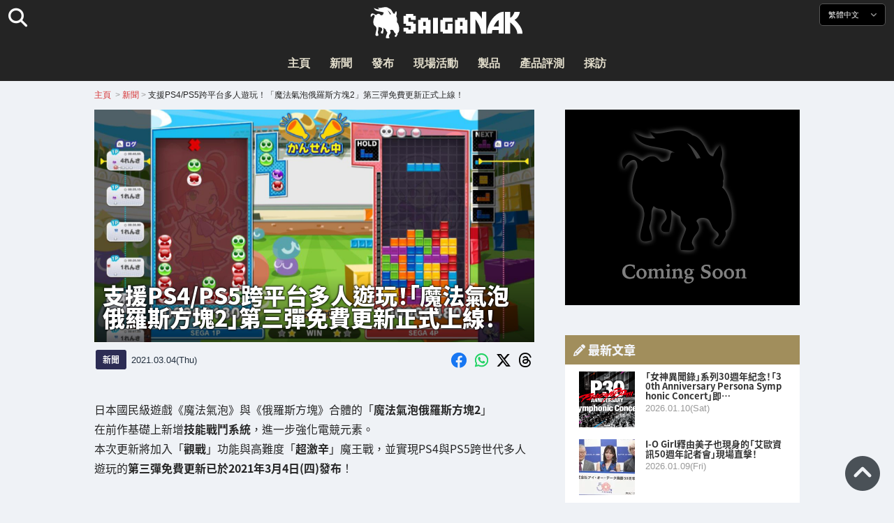

--- FILE ---
content_type: text/html; charset=UTF-8
request_url: https://saiganak.com/zh/news/puyo-puyo-tetris-2-update-vol3/
body_size: 21225
content:
<!DOCTYPE html>
<html lang="zh-Hant-TW" class="no-js" dir="ltr">
<head prefix="og: http://ogp.me/ns# fb: http://ogp.me/ns/fb# article: http://ogp.me/ns/article#">
<meta http-equiv="X-UA-Compatible" content="IE=edge">
<meta http-equiv="content-language" content="zh-tw">
<meta charset="UTF-8">
<title>支援PS4/PS5跨平台多人遊玩！「魔法氣泡俄羅斯方塊2」第三彈免費更新正式上線！ | Saiga NAK(電競與遊戲新聞媒體)</title>
<link rel="preconnect dns-prefetch" href="//ajax.aspnetcdn.com">
<link rel="preconnect dns-prefetch" href="//i0.wp.com">
<link rel="preconnect dns-prefetch" href="//connect.facebook.net">
<link rel="preconnect dns-prefetch" href="//platform.twitter.com">
<link rel="preconnect dns-prefetch" href="//cdnjs.cloudflare.com">
<link rel="preconnect dns-prefetch" href="//www.instagram.com">
<link rel="preconnect dns-prefetch" href="//fonts.googleapis.com">
<link rel="preconnect dns-prefetch" href="//fonts.gstatic.com">
<link rel="preconnect dns-prefetch" href="//www.google-analytics.com">
<link rel="preconnect dns-prefetch" href="//www.googletagmanager.com">
<link rel="preconnect dns-prefetch" href="//www.clarity.ms">
<link rel="preconnect dns-prefetch" href="//cdn.onesignal.com">
<link rel="preconnect dns-prefetch" href="//cdn.iframe.ly">
<link rel="preload" as="script" href="https://www.google-analytics.com/analytics.js">
<link rel="preload" as="style" href="//assets.saigacdn.com/css/googlefonts-zh.css">
<meta name="viewport" content="width=device-width, initial-scale=1">
<meta name="theme-color" content="#242424">
<meta name="google" content="notranslate">
<meta property="fb:pages" content="322289025221387">
<meta name="msvalidate.01" content="1C4FF6234838589E0A4740B04C79D511">
<meta name="p:domain_verify" content="a46bcf02d0501580963acfb66ab2e8eb">
<meta name="wot-verification" content="50d734ea8d3d10b9d9c7">
<meta name="sogou_site_verification" content="LvSipLzWza">
<meta name="referrer" content="no-referrer-when-downgrade">
<meta name="author" content="https://saiganak.com/zh/member/saiganak/">
<meta name="google-adsense-account" content="ca-pub-5793716488983040">
<link rel="author" href="https://www.hatena.ne.jp/saiganak/">
<link rel="profile" href="http://gmpg.org/xfn/11">
<meta name="robots" content="max-snippet:-1, max-image-preview:large, max-video-preview:-1">
<meta name="description" content="日本國民級遊戲《魔法氣泡》與《俄羅斯方塊》合體的「魔法氣泡俄羅斯方塊2」
在前作基礎上新增技能戰鬥系統，進一步強化電競元素。
本次更新將加入「觀戰」功能與高難度「超激辛」魔王戰，並實現PS4與PS5跨世代多人遊玩的第三彈免費更新已於2021年3月4日(四)發布！…">
<meta name="keywords" content="遊戲,Saiga NAK">
<link rel="amphtml" href="https://saiganak.com/zh/news/puyo-puyo-tetris-2-update-vol3/amp/">
<link rel="canonical" href="https://saiganak.com/zh/news/puyo-puyo-tetris-2-update-vol3/">
<link rel="alternate" hreflang="ja-jp" href="https://saiganak.com/ja/news/puyo-puyo-tetris-2-update-vol3/">
<link rel="alternate" hreflang="ja-us" href="https://saiganak.com/ja/news/puyo-puyo-tetris-2-update-vol3/">
<link rel="alternate" hreflang="ja-gb" href="https://saiganak.com/ja/news/puyo-puyo-tetris-2-update-vol3/">
<link rel="alternate" hreflang="ja-ca" href="https://saiganak.com/ja/news/puyo-puyo-tetris-2-update-vol3/">
<link rel="alternate" hreflang="ja-tw" href="https://saiganak.com/ja/news/puyo-puyo-tetris-2-update-vol3/">
<link rel="alternate" hreflang="ja-cn" href="https://saiganak.com/ja/news/puyo-puyo-tetris-2-update-vol3/">
<link rel="alternate" hreflang="ja-hk" href="https://saiganak.com/ja/news/puyo-puyo-tetris-2-update-vol3/">
<link rel="alternate" hreflang="ja-br" href="https://saiganak.com/ja/news/puyo-puyo-tetris-2-update-vol3/">
<link rel="alternate" hreflang="ja-fr" href="https://saiganak.com/ja/news/puyo-puyo-tetris-2-update-vol3/">
<link rel="alternate" hreflang="ja-au" href="https://saiganak.com/ja/news/puyo-puyo-tetris-2-update-vol3/">
<link rel="alternate" hreflang="ja-kr" href="https://saiganak.com/ja/news/puyo-puyo-tetris-2-update-vol3/">
<link rel="alternate" hreflang="ja-fr" href="https://saiganak.com/ja/news/puyo-puyo-tetris-2-update-vol3/">
<link rel="alternate" hreflang="ja-th" href="https://saiganak.com/ja/news/puyo-puyo-tetris-2-update-vol3/">
<link rel="alternate" hreflang="ja-de" href="https://saiganak.com/ja/news/puyo-puyo-tetris-2-update-vol3/">
<link rel="alternate" hreflang="ja-ae" href="https://saiganak.com/ja/news/puyo-puyo-tetris-2-update-vol3/">
<link rel="alternate" hreflang="en-us" href="https://saiganak.com/news/puyo-puyo-tetris-2-update-vol3/">
<link rel="alternate" hreflang="en-ca" href="https://saiganak.com/news/puyo-puyo-tetris-2-update-vol3/">
<link rel="alternate" hreflang="en-gb" href="https://saiganak.com/news/puyo-puyo-tetris-2-update-vol3/">
<link rel="alternate" hreflang="en-ru" href="https://saiganak.com/news/puyo-puyo-tetris-2-update-vol3/">
<link rel="alternate" hreflang="en-ie" href="https://saiganak.com/news/puyo-puyo-tetris-2-update-vol3/">
<link rel="alternate" hreflang="en-sg" href="https://saiganak.com/news/puyo-puyo-tetris-2-update-vol3/">
<link rel="alternate" hreflang="en-au" href="https://saiganak.com/news/puyo-puyo-tetris-2-update-vol3/">
<link rel="alternate" hreflang="en-nz" href="https://saiganak.com/news/puyo-puyo-tetris-2-update-vol3/">
<link rel="alternate" hreflang="en-my" href="https://saiganak.com/news/puyo-puyo-tetris-2-update-vol3/">
<link rel="alternate" hreflang="en-ph" href="https://saiganak.com/news/puyo-puyo-tetris-2-update-vol3/">
<link rel="alternate" hreflang="en-in" href="https://saiganak.com/news/puyo-puyo-tetris-2-update-vol3/">
<link rel="alternate" hreflang="en-za" href="https://saiganak.com/news/puyo-puyo-tetris-2-update-vol3/">
<link rel="alternate" hreflang="en-hk" href="https://saiganak.com/news/puyo-puyo-tetris-2-update-vol3/">
<link rel="alternate" hreflang="en-mo" href="https://saiganak.com/news/puyo-puyo-tetris-2-update-vol3/">
<link rel="alternate" hreflang="en-za" href="https://saiganak.com/news/puyo-puyo-tetris-2-update-vol3/">
<link rel="alternate" hreflang="en-ng" href="https://saiganak.com/news/puyo-puyo-tetris-2-update-vol3/">
<link rel="alternate" hreflang="en-pk" href="https://saiganak.com/news/puyo-puyo-tetris-2-update-vol3/">
<link rel="alternate" hreflang="en-ke" href="https://saiganak.com/news/puyo-puyo-tetris-2-update-vol3/">
<link rel="alternate" hreflang="en-pg" href="https://saiganak.com/news/puyo-puyo-tetris-2-update-vol3/">
<link rel="alternate" hreflang="en-ws" href="https://saiganak.com/news/puyo-puyo-tetris-2-update-vol3/">
<link rel="alternate" hreflang="en-as" href="https://saiganak.com/news/puyo-puyo-tetris-2-update-vol3/">
<link rel="alternate" hreflang="en-vg" href="https://saiganak.com/news/puyo-puyo-tetris-2-update-vol3/">
<link rel="alternate" hreflang="zh" href="https://saiganak.com/zh/news/puyo-puyo-tetris-2-update-vol3/">
<link rel="alternate" hreflang="zh-Hant" href="https://saiganak.com/zh/news/puyo-puyo-tetris-2-update-vol3/">
<link rel="alternate" hreflang="zh-Hant-tw" href="https://saiganak.com/zh/news/puyo-puyo-tetris-2-update-vol3/">
<link rel="alternate" hreflang="zh-Hant-hk" href="https://saiganak.com/zh/news/puyo-puyo-tetris-2-update-vol3/">
<link rel="alternate" hreflang="zh-Hant-mo" href="https://saiganak.com/zh/news/puyo-puyo-tetris-2-update-vol3/">
<link rel="alternate" hreflang="zh-Hant-sg" href="https://saiganak.com/zh/news/puyo-puyo-tetris-2-update-vol3/">
<link rel="alternate" hreflang="zh-Hant-my" href="https://saiganak.com/zh/news/puyo-puyo-tetris-2-update-vol3/">
<link rel="alternate" hreflang="zh-Hant-us" href="https://saiganak.com/zh/news/puyo-puyo-tetris-2-update-vol3/">
<link rel="alternate" hreflang="zh-Hant-ca" href="https://saiganak.com/zh/news/puyo-puyo-tetris-2-update-vol3/">
<link rel="alternate" hreflang="zh-Hant-jp" href="https://saiganak.com/zh/news/puyo-puyo-tetris-2-update-vol3/">
<link rel="alternate" hreflang="zh-Hant-vn" href="https://saiganak.com/zh/news/puyo-puyo-tetris-2-update-vol3/">
<link rel="alternate" hreflang="zh-hk" href="https://saiganak.com/zh/news/puyo-puyo-tetris-2-update-vol3/">
<link rel="alternate" hreflang="zh-tw" href="https://saiganak.com/zh/news/puyo-puyo-tetris-2-update-vol3/">
<link rel="alternate" hreflang="zh-mo" href="https://saiganak.com/zh/news/puyo-puyo-tetris-2-update-vol3/">
<link rel="alternate" hreflang="zh-sg" href="https://saiganak.com/zh/news/puyo-puyo-tetris-2-update-vol3/">
<link rel="alternate" hreflang="zh-my" href="https://saiganak.com/zh/news/puyo-puyo-tetris-2-update-vol3/">
<link rel="alternate" hreflang="zh-cn" href="https://saiganak.com/zh/news/puyo-puyo-tetris-2-update-vol3/">
<meta name="twitter:site" content="Saiga NAK">
<meta name="twitter:creator" content="saiganak.com">
<meta name="twitter:domain" content="saiganak.com">
<meta name="twitter:card" content="summary_large_image">
<meta name="twitter:site" content="Saiga NAK">
<meta name="twitter:creator" content="saiganak.com">
<meta name="twitter:title" content="支援PS4/PS5跨平台多人遊玩！「魔法氣泡俄羅斯方塊2」第三彈免費更新正式上線！ - Saiga NAK">
<meta name="twitter:description" content="日本國民級遊戲《魔法氣泡》與《俄羅斯方塊》合體的「魔法氣泡俄羅斯方塊2」
在前作基礎上新增技能戰鬥系統，進一步強化電競元素。
本次更新將加入「觀戰」功能與高難度「超激辛」魔王戰，並實現PS4與PS5跨世代多人遊玩的第三彈免費更新已於2021年3月4日(四)發布！">
<meta name="twitter:image:src" content="https://i0.wp.com/uploads.saigacdn.com/2021/03/puyo-puyo-tetris-2-update-vol3-00.jpg?resize=1200,630">
<meta name="twitter:image:width" content="1200">
<meta name="twitter:image:height" content="630">
<meta name="twitter:url" content="https://saiganak.com/zh/news/puyo-puyo-tetris-2-update-vol3/">
<meta itemprop="name" content="支援PS4/PS5跨平台多人遊玩！「魔法氣泡俄羅斯方塊2」第三彈免費更新正式上線！ - Saiga NAK">
<meta itemprop="description" content="日本國民級遊戲《魔法氣泡》與《俄羅斯方塊》合體的「魔法氣泡俄羅斯方塊2」
在前作基礎上新增技能戰鬥系統，進一步強化電競元素。
本次更新將加入「觀戰」功能與高難度「超激辛」魔王戰，並實現PS4與PS5跨世代多人遊玩的第三彈免費更新已於2021年3月4日(四)發布！">
<meta itemprop="image" content="https://i0.wp.com/uploads.saigacdn.com/2021/03/puyo-puyo-tetris-2-update-vol3-00.jpg">
<meta property="og:title" content="支援PS4/PS5跨平台多人遊玩！「魔法氣泡俄羅斯方塊2」第三彈免費更新正式上線！ - Saiga NAK">
<meta property="og:type" content="article">
<meta property="og:description" content="日本國民級遊戲《魔法氣泡》與《俄羅斯方塊》合體的「魔法氣泡俄羅斯方塊2」
在前作基礎上新增技能戰鬥系統，進一步強化電競元素。
本次更新將加入「觀戰」功能與高難度「超激辛」魔王戰，並實現PS4與PS5跨世代多人遊玩的第三彈免費更新已於2021年3月4日(四)發布！">
<meta property="og:url" content="https://saiganak.com/zh/news/puyo-puyo-tetris-2-update-vol3/">
<meta property="og:image" content="https://i0.wp.com/uploads.saigacdn.com/2021/03/puyo-puyo-tetris-2-update-vol3-00.jpg?resize=1200,630">
<meta property="og:image:alt" content="支援PS4/PS5跨平台多人遊玩！「魔法氣泡俄羅斯方塊2」第三彈免費更新正式上線！">
<meta property="ia:markup_url" content="https://saiganak.com/zh/news/puyo-puyo-tetris-2-update-vol3/amp/">
<meta property="ia:rules_url" content="https://saiganak.com/zh/news/puyo-puyo-tetris-2-update-vol3/">
<meta property="og:site_name" content="Saiga NAK">
<meta property="article:publisher" content="https://www.facebook.com/saiganak.com/">
<meta name="thumbnail" content="https://i0.wp.com/uploads.saigacdn.com/2021/03/puyo-puyo-tetris-2-update-vol3-00.jpg">
<meta name="sailthru.tags" content="esports,Saiga NAK">
<meta name="sailthru.author" content="Saiga NAK">
<meta name="sailthru.date" content="2021-03-04T16:30:59+09:00">
<meta name="sailthru.description" content="日本國民級遊戲《魔法氣泡》與《俄羅斯方塊》合體的「魔法氣泡俄羅斯方塊2」
在前作基礎上新增技能戰鬥系統，進一步強化電競元素。
本次更新將加入「觀戰」功能與高難度「超激辛」魔王戰，並實現PS4與PS5跨世代多人遊玩的第三彈免費更新已於2021年3月4日(四)發布！">
<meta name="sailthru.image.full" content="https://i0.wp.com/uploads.saigacdn.com/2021/03/puyo-puyo-tetris-2-update-vol3-00.jpg">
<meta name="sailthru.image.thumb" content="https://i0.wp.com/uploads.saigacdn.com/2021/03/puyo-puyo-tetris-2-update-vol3-00.jpg?resize=50,50">
<meta name="sailthru.title" content="支援PS4/PS5跨平台多人遊玩！「魔法氣泡俄羅斯方塊2」第三彈免費更新正式上線！">
<!--
  <PageMap>
    <DataObject type="thumbnail">
      <Attribute name="src" value="https://i0.wp.com/uploads.saigacdn.com/2021/03/puyo-puyo-tetris-2-update-vol3-00.jpg?resize=1200,630"/>
      <Attribute name="width" value="1200"/>
      <Attribute name="height" value="630"/>
    </DataObject>
  </PageMap>
-->
<meta property="og:locale" content="zh_Hant">
<meta property="og:locale:alternate" content="ja_JP">
<meta property="og:locale:alternate" content="ja_US">
<meta property="og:locale:alternate" content="ja_HK">
<meta property="og:locale:alternate" content="ja_TW">
<meta property="og:locale:alternate" content="en_HK">
<meta property="og:locale:alternate" content="en_SG">
<meta property="og:locale:alternate" content="en_MY">
<meta property="og:locale:alternate" content="en_US">
<meta property="og:locale:alternate" content="en_IN">
<meta name="pubdate" content="2025-07-13T21:42:00+00:00">
<meta name="title" content="日本國民級遊戲《魔法氣泡》與《俄羅斯方塊》合體的「魔法氣泡俄羅斯方塊2」
在前作基礎上新增技能戰鬥系統，進一步強化電競元素。
本次更新將加入「觀戰」功能與高難度「超激辛」魔王戰，並實現PS4與PS5跨世代多人遊玩的第三彈免費更新已於2021年3月4日(四)發布！">
<script type="application/ld+json">{"@context":"https://schema.org","@graph":[{"@type":"NewsArticle","author":{"@type":"Person","url":"https://saiganak.com/zh/member/saiganak/","name":"Saiga NAK"},"publisher":{"@type":"Organization","name":"Saiga NAK","logo":{"@type":"ImageObject","url":"https://i0.wp.com/assets.saigacdn.com/images/logo_horizontal_black.png","width":600,"height":120},"sameAs":["https://zh.wikipedia.org/wiki/Saiga_NAK","https://www.crunchbase.com/organization/fangrandia"]},"mainEntityOfPage":"https://saiganak.com/zh/news/puyo-puyo-tetris-2-update-vol3/","headline":"支援PS4/PS5跨平台多人遊玩！「魔法氣泡俄羅斯方塊2」第三彈免費更新正式上線！","datePublished":"2021-03-04T16:30:59+00:00","dateModified":"2021-03-04T16:30:00+00:00","keywords":"","image":{"@type":"ImageObject","url":"https://i0.wp.com/uploads.saigacdn.com/2021/03/puyo-puyo-tetris-2-update-vol3-00.jpg?resize=1200,630","width":1200,"height":630}},{"@type":"BreadcrumbList","itemListElement":[{"@type":"ListItem","position":1,"item":{"@id":"https://saiganak.com/zh/","name":"首頁"}},{"@type":"ListItem","position":2,"item":{"@id":"https://saiganak.com/zh/news/","name":"新聞"}},{"@type":"ListItem","position":3,"item":{"@id":"https://saiganak.com/zh/news/puyo-puyo-tetris-2-update-vol3/","name":"支援PS4/PS5跨平台多人遊玩！「魔法氣泡俄羅斯方塊2」第三彈免費更新正式上線！"}}]},{"@type":"VideoObject","name":"支援PS4/PS5跨平台多人遊玩！「魔法氣泡俄羅斯方塊2」第三彈免費更新正式上線！","description":"日本國民級遊戲《魔法氣泡》與《俄羅斯方塊》合體的「魔法氣泡俄羅斯方塊2」\r\n在前作基礎上新增技能戰鬥系統，進一步強化電競元素。\r\n本次更新將加入「觀戰」功能與高難度「超激辛」魔王戰，並實現PS4與PS5跨世代多人遊玩的第三彈免費更新已於2021年3月4日(四)發布！","uploadDate":"2021-03-04T16:30:59+00:00","embedUrl":"https://www.youtube.com/embed/pMxQWf5iLHQ","contentUrl":"https://www.youtube.com/watch?v=pMxQWf5iLHQ","thumbnailUrl":"https://i0.wp.com/uploads.saigacdn.com/2021/03/puyo-puyo-tetris-2-update-vol3-00.jpg","duration":"PT1M00S","publisher":{"@type":"Organization","name":"Saiga NAK"}}]}</script><link rel="author" href="https://zh.wikipedia.org/wiki/Saiga_NAK"><link rel="alternate" type="application/rss+xml" title="Saiga NAK" href="https://saiganak.com/zh/feed/">
<link rel="stylesheet" type="text/css" rel="preload" href="//assets.saigacdn.com/style.css?ver=20250913b" as="style">
<link rel="apple-touch-icon" sizes="180x180" href="https://assets.saigacdn.com/images/favicon/apple-touch-icon.png">
<link rel="icon" type="image/png" sizes="32x32" href="https://assets.saigacdn.com/images/favicon/favicon-32x32.png">
<link rel="icon" type="image/png" sizes="16x16" href="https://assets.saigacdn.com/images/favicon/favicon-16x16.png">
<!--<link rel="manifest" href="https://assets.saigacdn.com/images/favicon/site.webmanifest">-->
<link rel="mask-icon" href="https://assets.saigacdn.com/images/favicon/safari-pinned-tab.svg" color="#000000">
<link rel="shortcut icon" href="https://assets.saigacdn.com/images/favicon/favicon.ico">
<meta name="msapplication-TileColor" content="#000000">
<meta name="msapplication-config" content="https://assets.saigacdn.com/images/favicon/browserconfig.xml">
<meta name="theme-color" content="#000000">
<script>(function(w,d,s,l,i){w[l]=w[l]||[];w[l].push({'gtm.start':
new Date().getTime(),event:'gtm.js'});var f=d.getElementsByTagName(s)[0],
j=d.createElement(s),dl=l!='dataLayer'?'&l='+l:'';j.async=true;j.src=
'https://www.googletagmanager.com/gtm.js?id='+i+dl;f.parentNode.insertBefore(j,f);
})(window,document,'script','dataLayer','GTM-PQZVBF4W');</script>
<link rel="manifest" href="/manifest.json"><script async src="//cdnjs.cloudflare.com/ajax/libs/jquery/3.6.0/jquery.min.js" charset="utf-8"></script>
<script async src="//assets.saigacdn.com/js/jquery.pjax.min.js" charset="utf-8"></script>
<script src="https://cdn.onesignal.com/sdks/web/v16/OneSignalSDK.page.js" defer></script>
<script>
  window.OneSignalDeferred = window.OneSignalDeferred || [];
  OneSignalDeferred.push(function(OneSignal) {
    OneSignal.init({
      appId: "fdff83e0-615f-40d0-86f1-ba89e085c6be",
    });
  });
</script>
<script async>
</script>
<script defer>
window.addEventListener( 'load', function(){
$(function(){
  $.pjax({
    area : '#pjax-container,#langselect,#breadcrumbs,#pageheader',
    link : 'a:not([hreflang])',
    ajax: { timeout: 5000},
    callback: function(event, setting) {ga("send","pageview", location.pathname.slice(1));}
    //wait: 500
  });
  $(document).bind('pjax:fetch', function(){
    $('#pjax-container').addClass('pjax-fadeout'); $('#pageheader').addClass('pjax-fadeout'); $('#pjax-loader').addClass('pjax-loadstart'); init_fastyt();
  });
  $(document).bind('pjax:render', function(){
          (adsbygoogle = window.adsbygoogle || []).push({}); 
          twttr.widgets.load(document.getElementById("entry-article")); window.instgrm.Embeds.process(); FB.XFBML.parse(); (a[d].q=a[d].q||[]).push(arguments); init_magnificPopup(); init_fastyt(); window.iframely && iframely.load(); iframely.load(); init_autopager();
  });
});
}, false);
</script>
<script>
  var _paq = window._paq = window._paq || [];
  /* tracker methods like "setCustomDimension" should be called before "trackPageView" */
  _paq.push(['trackPageView']);
  _paq.push(['enableLinkTracking']);
  (function() {
    var u="//matomo.funglr.hk/";
    _paq.push(['setTrackerUrl', u+'matomo.php']);
    _paq.push(['setSiteId', '2']);
    var d=document, g=d.createElement('script'), s=d.getElementsByTagName('script')[0];
    g.async=true; g.src=u+'matomo.js'; s.parentNode.insertBefore(g,s);
  })();
</script>
<script async>
if (!window.ga) {
    (function(i,s,o,g,r,a,m){i['GoogleAnalyticsObject']=r;i[r]=i[r]||function(){
    (i[r].q=i[r].q||[]).push(arguments)},i[r].l=1*new Date();a=s.createElement(o),
    m=s.getElementsByTagName(o)[0];a.async=1;a.src=g;m.parentNode.insertBefore(a,m)
    })(window,document,'script','//www.google-analytics.com/analytics.js','ga');
    ga('create', 'UA-128671804-1', 'auto');
    ga('require', 'displayfeatures');
    ga('send', 'pageview');
    gtag('config', 'AW-1004511216');
}
ga('send', 'pageview', window.location.pathname.replace(/^\/?/, '/') + window.location.search);
</script>
<script async src="https://www.googletagmanager.com/gtag/js?id=G-3KQYVGVG2K"></script>
<script>
  window.dataLayer = window.dataLayer || [];
  function gtag(){dataLayer.push(arguments);}
  gtag('js', new Date());
  gtag('config', 'G-3KQYVGVG2K');
</script>
<script async>
!function (f, b, e, v, n, t, s) {
    if (f.fbq) return; n = f.fbq = function () {
        n.callMethod ?
            n.callMethod.apply(n, arguments) : n.queue.push(arguments)
    }; if (!f._fbq) f._fbq = n;
    n.push = n; n.loaded = !0; n.version = '2.0'; n.queue = []; t = b.createElement(e); t.async = !0;
    t.src = v; s = b.getElementsByTagName(e)[0]; s.parentNode.insertBefore(t, s)
};
fbq('init', '504005593476257');
fbq('track', 'PageView');
</script><noscript><img height="1" width="1" style="display:none" src="https://www.facebook.com/tr?id=504005593476257&ev=PageView&noscript=1" alt="Facebook Pixel"></noscript>
</head>
<body><noscript><iframe src="https://www.googletagmanager.com/ns.html?id=GTM-PQZVBF4W" height="0" width="0" style="display:none; visibility:hidden;"></iframe></noscript>
<header id="header">
	<div class="container">
    		<em id="logo"><a href="https://saiganak.com/zh/">Saiga NAK</a></em>
			
		<div id="langselect"><input type="checkbox" id="langselect-check">
			<label for="langselect-check">
			繁體中文&nbsp;<i class="fas fa-angle-down"></i></label>
				
<ul class="language-chooser language-chooser-text qtranxs_language_chooser" id="qtranslate-chooser">
<li class="lang-en"><a href="https://saiganak.com/en/news/puyo-puyo-tetris-2-update-vol3/" hreflang="en" title="English (en)" class="qtranxs_text qtranxs_text_en"><span>English</span></a></li>
<li class="lang-ja"><a href="https://saiganak.com/ja/news/puyo-puyo-tetris-2-update-vol3/" hreflang="ja" title="日本語 (ja)" class="qtranxs_text qtranxs_text_ja"><span>日本語</span></a></li>
<li class="lang-zh active"><a href="https://saiganak.com/zh/news/puyo-puyo-tetris-2-update-vol3/" hreflang="zh" title="繁體中文 (zh)" class="qtranxs_text qtranxs_text_zh"><span>繁體中文</span></a></li>
</ul><div class="qtranxs_widget_end"></div>
		</div>
		<div class="clear"></div>
	</div>
<div class="clear"></div>
<input type="checkbox" id="navbar"><label for="navbar"><hr><hr><hr></label>
<nav id="globalnav">
	<ul>
		<li><a href="https://saiganak.com/zh/" title="主頁">主頁</a></li>
		<li><a href="https://saiganak.com/zh/news/" title="新聞">新聞</a></li>
		<li><a href="https://saiganak.com/zh/release/" title="發布">發布</a></li>
		<li><a href="https://saiganak.com/zh/event/" title="現場活動">現場活動</a></li>
		<li><a href="https://saiganak.com/zh/product/" title="製品">製品</a></li>
    <li><a href="https://saiganak.com/zh/review/" title="產品評測">產品評測</a></li>
    <li><a href="https://saiganak.com/zh/interview/" title="採訪">採訪</a></li>
	</ul>
</nav>
<input type="checkbox" id="search-check">
<label for="search-check"><i class="fas fa-search"></i></label>
<div id="globalsearch">
<form role="search" method="get" action="https://saiganak.com/zh/">
<label for="search-field-input"><input type="search" class="search-field" id="search-field-input" placeholder="" value="" name="s" required  pattern=".*\S+.*" minlength="2" autocomplete="off"></label>
<button type="submit">Search</button>
</form>
</div>
</header>
<div class="clear"></div>
<div id="breadcrumbs">
<div class="container">
<nav id="crumbs" itemscope itemtype="http://schema.org/BreadcrumbList"><span itemprop="itemListElement" itemscope itemtype="http://schema.org/ListItem"><a rel="v:url" property="v:title" href="https://saiganak.com/zh/" itemprop="item" name="funglr Games"><span itemprop="name">主頁</span></a><meta itemprop="position" content="1"></span>	<span class="del">&nbsp;&gt;&nbsp;</span><span itemprop="itemListElement" itemscope itemtype="http://schema.org/ListItem"><a href="/zh/news/" itemprop="item"><span itemprop="name">新聞</span></a><meta itemprop="position" content="2"></span><span class="del">&nbsp;&gt;&nbsp;</span><span itemprop="itemListElement" itemscope itemtype="http://schema.org/ListItem"><span class="current" itemprop="name" name="支援PS4/PS5跨平台多人遊玩！「魔法氣泡俄羅斯方塊2」第三彈免費更新正式上線！">支援PS4/PS5跨平台多人遊玩！「魔法氣泡俄羅斯方塊2」第三彈免費更新正式上線！</span><meta itemprop="position" content="3"></span></nav>
</div>
</div>
<div class="clear"></div>
<div id="pageheader">
</div><div class="wrapper">
<div class="main single" id="pjax-container"><div id="pjax-loader"></div>

		<article id="post-50743 entry-article">
<header class="entry-header-cover">
<div class="entry-header-container"><h1>支援PS4/PS5跨平台多人遊玩！「魔法氣泡俄羅斯方塊2」第三彈免費更新正式上線！</h1></div>
<picture class="entry-header-eyecatch">
  <source media="(max-width: 301px)" srcset="https://i0.wp.com/uploads.saigacdn.com/2021/03/puyo-puyo-tetris-2-update-vol3-00-300x158.jpg">
  <source media="(max-width: 361px)" srcset="https://i0.wp.com/uploads.saigacdn.com/2021/03/puyo-puyo-tetris-2-update-vol3-00.jpg?resize=361,190">
  <source media="(max-width: 415px)" srcset="https://i0.wp.com/uploads.saigacdn.com/2021/03/puyo-puyo-tetris-2-update-vol3-00.jpg?resize=415,220">
  <source media="(max-width: 481px)" srcset="https://i0.wp.com/uploads.saigacdn.com/2021/03/puyo-puyo-tetris-2-update-vol3-00.jpg?resize=481,255">
  <source media="(max-width: 981px)" srcset="https://i0.wp.com/uploads.saigacdn.com/2021/03/puyo-puyo-tetris-2-update-vol3-00.jpg?resize=1200,630">
  <source type="image/jpeg" srcset="https://i0.wp.com/uploads.saigacdn.com/2021/03/puyo-puyo-tetris-2-update-vol3-00.jpg?resize=860,455">
  <img src="https://i0.wp.com/uploads.saigacdn.com/2021/03/puyo-puyo-tetris-2-update-vol3-00.jpg" alt="支援PS4/PS5跨平台多人遊玩！「魔法氣泡俄羅斯方塊2」第三彈免費更新正式上線！" title="支援PS4/PS5跨平台多人遊玩！「魔法氣泡俄羅斯方塊2」第三彈免費更新正式上線！" decoding="async" loading="eager" width="860" height="455">
</picture>
</header>
	<div class="entry-header-info">
			<a href="/zh/news" class="entry-header-info-category">新聞</a>
			<time datetime="2025-07-14JST06:42">2021.03.04(Thu)</time>
			<ul class="entry-header-info-sns">
			<li><a href="https://www.facebook.com/dialog/share?app_id=140586622674265&display=popup&href=https://saiganak.com/zh/news/puyo-puyo-tetris-2-update-vol3/&picture=https://i0.wp.com/uploads.saigacdn.com/2021/03/puyo-puyo-tetris-2-update-vol3-00.jpg&title=支援PS4/PS5跨平台多人遊玩！「魔法氣泡俄羅斯方塊2」第三彈免費更新正式上線！" target="_blank" rel="noopener noreferrer nofollow"><i class="fab fa-facebook"></i></a></li>
			<li><a href="whatsapp://send?text=支援PS4/PS5跨平台多人遊玩！「魔法氣泡俄羅斯方塊2」第三彈免費更新正式上線！%0A%0Ahttps://saiganak.com/zh/news/puyo-puyo-tetris-2-update-vol3/" rel="noopener noreferrer nofollow"><i class="fab fa-whatsapp"></i></a></li>
      <li><a href="https://x.com/intent/tweet?url=https%3A%2F%2Fsaiganak.com%2Fzh%2Fnews%2Fpuyo-puyo-tetris-2-update-vol3%2F&text=%E6%94%AF%E6%8F%B4PS4%2FPS5%E8%B7%A8%E5%B9%B3%E5%8F%B0%E5%A4%9A%E4%BA%BA%E9%81%8A%E7%8E%A9%EF%BC%81%E3%80%8C%E9%AD%94%E6%B3%95%E6%B0%A3%E6%B3%A1%E4%BF%84%E7%BE%85%E6%96%AF%E6%96%B9%E5%A1%8A2%E3%80%8D%E7%AC%AC%E4%B8%89%E5%BD%88%E5%85%8D%E8%B2%BB%E6%9B%B4%E6%96%B0%E6%AD%A3%E5%BC%8F%E4%B8%8A%E7%B7%9A%EF%BC%81%20%2d%20Saiga%20NAK&via=saiganak&related=saiganak" target="_blank" rel="noopener noreferrer nofollow"><i class="fab fa-x-twitter"></i></a></li>
      <li><a href="https://www.threads.net/intent/post?text=%E6%94%AF%E6%8F%B4PS4%2FPS5%E8%B7%A8%E5%B9%B3%E5%8F%B0%E5%A4%9A%E4%BA%BA%E9%81%8A%E7%8E%A9%EF%BC%81%E3%80%8C%E9%AD%94%E6%B3%95%E6%B0%A3%E6%B3%A1%E4%BF%84%E7%BE%85%E6%96%AF%E6%96%B9%E5%A1%8A2%E3%80%8D%E7%AC%AC%E4%B8%89%E5%BD%88%E5%85%8D%E8%B2%BB%E6%9B%B4%E6%96%B0%E6%AD%A3%E5%BC%8F%E4%B8%8A%E7%B7%9A%EF%BC%81%20%2d%20Saiga%20NAK%0Ahttps%3A%2F%2Fsaiganak.com%2Fzh%2Fnews%2Fpuyo-puyo-tetris-2-update-vol3%2F" target="_blank" rel="noopener noreferrer nofollow"><i class="fa-brands fa-threads"></i></a></li>
			</ul>
	</div>


<div class="entry-content">


<section>
<p>日本國民級遊戲《魔法氣泡》與《俄羅斯方塊》合體的「<strong>魔法氣泡俄羅斯方塊2</strong>」<br />
在前作基礎上新增<strong>技能戰鬥系統</strong>，進一步強化電競元素。<br />
本次更新將加入「<strong>觀戰</strong>」功能與高難度「<strong>超激辛</strong>」魔王戰，並實現PS4與PS5跨世代多人遊玩的<strong>第三彈免費更新已於2021年3月4日(四)發布</strong>！</p>
</section><div class="entry-adsense"><ins class="adsbygoogle"
     style="display:block"
     data-ad-client="ca-pub-5793716488983040"
     data-ad-slot="5680717105"
     data-ad-format="auto"
     data-full-width-responsive="true"></ins></div>
<section>
<h2>《魔法氣泡俄羅斯方塊2》第三彈免費更新上線！</h2>
<div><iframe decoding="async" loading="lazy" title="『ぷよぷよ™テトリス®２』無料アップデート第3弾内容紹介ムービー＜2021年3月4日＞" width="840" height="480" class="fastyt" data-src="https://www.youtube.com/embed/pMxQWf5iLHQ?feature=oembed" frameborder="0" allow="accelerometer; autoplay; clipboard-write; encrypted-media; gyroscope; picture-in-picture; web-share" referrerpolicy="strict-origin-when-cross-origin" allowfullscreen></iframe></div>
<h4>『俱樂部』新增「觀戰」功能！</h4>
<figure><img width="1024" height="768" src="https://i0.wp.com/uploads.saigacdn.com/2021/03/puyo-puyo-tetris-2-update-vol3-01.jpg" srcset="https://i0.wp.com/uploads.saigacdn.com/2021/03/puyo-puyo-tetris-2-update-vol3-01.jpg 1280w, https://i0.wp.com/uploads.saigacdn.com/2021/03/puyo-puyo-tetris-2-update-vol3-01.jpg?w=1280 1024w, https://i0.wp.com/uploads.saigacdn.com/2021/03/puyo-puyo-tetris-2-update-vol3-01.jpg?w=650 480w" sizes="(max-width: 480px) 160px, 50vw"" alt="「請用T-Spin！」「想看大連鎖！」" decoding="async" loading="lazy"><figcaption>「請用T-Spin！」「想看大連鎖！」</figcaption><cite><a href="https://prtimes.jp/main/html/rd/p/000003744.000005397.html" rel="noopener noreferrer nofollow" target="_blank">PR TIMES</a></cite></figure>
<p>線上『俱樂部』新增「<strong>觀戰</strong>」功能！<br />
可觀戰模式包含<strong>「VS」與「技能戰鬥」兩種</strong>。<br />
觀戰者可透過「觀戰等候」使用應援貼圖<strong>向對戰玩家發送訊息</strong>。</p>
<figure><img width="1024" height="768" src="https://i0.wp.com/uploads.saigacdn.com/2021/03/puyo-puyo-tetris-2-update-vol3-02.jpg" srcset="https://i0.wp.com/uploads.saigacdn.com/2021/03/puyo-puyo-tetris-2-update-vol3-02.jpg 1280w, https://i0.wp.com/uploads.saigacdn.com/2021/03/puyo-puyo-tetris-2-update-vol3-02.jpg?w=1280 1024w, https://i0.wp.com/uploads.saigacdn.com/2021/03/puyo-puyo-tetris-2-update-vol3-02.jpg?w=650 480w" sizes="(max-width: 480px) 160px, 50vw"" alt="「觀戰」模式兩側新增戰鬥紀錄" decoding="async" loading="lazy"><figcaption>「觀戰」模式兩側新增戰鬥紀錄</figcaption><cite><a href="https://prtimes.jp/main/html/rd/p/000003744.000005397.html" rel="noopener noreferrer nofollow" target="_blank">PR TIMES</a></cite></figure>
<p>對戰畫面兩側新增<strong>連鎖等動作的即時紀錄</strong>！<br />
賽況更加一目了然，高手玩家的技巧也能更好研究！</p>
<figure><img width="1024" height="768" src="https://i0.wp.com/uploads.saigacdn.com/2021/03/puyo-puyo-tetris-2-update-vol3-03.jpg" srcset="https://i0.wp.com/uploads.saigacdn.com/2021/03/puyo-puyo-tetris-2-update-vol3-03.jpg 1280w, https://i0.wp.com/uploads.saigacdn.com/2021/03/puyo-puyo-tetris-2-update-vol3-03.jpg?w=1280 1024w, https://i0.wp.com/uploads.saigacdn.com/2021/03/puyo-puyo-tetris-2-update-vol3-03.jpg?w=650 480w" sizes="(max-width: 480px) 160px, 50vw"" alt="可確認「人氣度」" decoding="async" loading="lazy"><figcaption>可確認「人氣度」</figcaption><cite><a href="https://prtimes.jp/main/html/rd/p/000003744.000005397.html" rel="noopener noreferrer nofollow" target="_blank">PR TIMES</a></cite></figure>
<p>此外，被觀戰的玩家在對戰結束後可根據觀戰人數獲得「<strong>人氣度</strong>」！<br />
人氣度提升後，<strong>個人資料的稱號與圖示將升級</strong>。</p>
<h4>『團體魔王戰』新增高難度「超激辛」！</h4>
<figure><img width="1024" height="768" src="https://i0.wp.com/uploads.saigacdn.com/2021/03/puyo-puyo-tetris-2-update-vol3-04.jpg" srcset="https://i0.wp.com/uploads.saigacdn.com/2021/03/puyo-puyo-tetris-2-update-vol3-04.jpg 1280w, https://i0.wp.com/uploads.saigacdn.com/2021/03/puyo-puyo-tetris-2-update-vol3-04.jpg?w=1280 1024w, https://i0.wp.com/uploads.saigacdn.com/2021/03/puyo-puyo-tetris-2-update-vol3-04.jpg?w=650 480w" sizes="(max-width: 480px) 160px, 50vw"" alt="挑戰「超激辛」！" decoding="async" loading="lazy"><figcaption>挑戰「超激辛」！</figcaption><cite><a href="https://prtimes.jp/main/html/rd/p/000003744.000005397.html" rel="noopener noreferrer nofollow" target="_blank">PR TIMES</a></cite></figure>
<p>『團體魔王戰』新增「<strong>超激辛</strong>」難度！<br />
將面對比現有「激辛」更強大的魔王，並有更高機率獲得稀有道具卡！<br />
雖名為團體戰，但<strong>單人也可挑戰</strong>這個模式。<br />
對自己技術有信心的玩家務必來嘗試！</p>
<h4>支援PS4/PS5跨平台多人遊玩！</h4>
<p>線上各模式現已支援PS4/PS5<strong>跨世代多人遊玩</strong>！<br />
更新後即可進行跨平台網路對戰，遊戲內各類排行榜也將<strong>統一顯示PS4與PS5玩家數據</strong>。</p>
<h4>新增4首背景音樂！</h4>
<p>本次更新從<strong>魔法氣泡系列舊作</strong>與《<strong>音速小子 世代</strong>》新增以下4首BGM：</p>
<ul>
<li>戀愛的最強格鬥女王 ＜魔法氣泡!! 露露戰BGM＞</li>
<li>噗呦!!～魔王相聲(Demo from Puyopuyo) ＜魔法氣泡!! 魔王相聲BGM＞</li>
<li>來吧！最終噗呦對決！ ＜魔法氣泡7 最終魔王戰BGM＞</li>
<li>Escape From the City - Cash Cash RMX ＜取自Sonic Generations＞</li>
</ul>
<p>不僅讓魔法氣泡老粉絲懷念，來自音速小子的BGM更讓海外玩家在Twitter上歡呼！</p>
<h4>新增4名技能角色！</h4>
<p>本次更新追加以下4名角色：</p>
<h5>哈比(CV: 種田梨沙)</h5>
<div id='gallery-5' class='gallery galleryid-50743 gallery-columns-2 gallery-size-large'><figure class='gallery-item'>
			<div class='gallery-icon landscape'>
				<a href='https://i0.wp.com/uploads.saigacdn.com/2021/03/puyo-puyo-tetris-2-update-vol3-05.jpg'><img width="840" height="441" src="https://i0.wp.com/uploads.saigacdn.com/2021/03/puyo-puyo-tetris-2-update-vol3-05-1024x538.jpg" srcset="https://i0.wp.com/uploads.saigacdn.com/2021/03/puyo-puyo-tetris-2-update-vol3-05-1024x538.jpg 1280w, https://i0.wp.com/uploads.saigacdn.com/2021/03/puyo-puyo-tetris-2-update-vol3-05-1024x538.jpg?w=1280 1024w, https://i0.wp.com/uploads.saigacdn.com/2021/03/puyo-puyo-tetris-2-update-vol3-05-1024x538.jpg?w=650 480w" sizes="(max-width: 480px) 160px, 50vw"" class="attachment-large size-large" alt="Gallery" decoding="async" decoding="async" loading="lazy" srcset="https://i0.wp.com/uploads.saigacdn.com/2021/03/puyo-puyo-tetris-2-update-vol3-05-1024x538.jpg 1024w, https://i0.wp.com/uploads.saigacdn.com/2021/03/puyo-puyo-tetris-2-update-vol3-05-300x158.jpg 300w, https://i0.wp.com/uploads.saigacdn.com/2021/03/puyo-puyo-tetris-2-update-vol3-05-768x403.jpg 768w, https://i0.wp.com/uploads.saigacdn.com/2021/03/puyo-puyo-tetris-2-update-vol3-05.jpg 1200w" sizes="(max-width: 709px) 85vw, (max-width: 909px) 67vw, (max-width: 1362px) 62vw, 840px" /></a>
			</div></figure><figure class='gallery-item'>
			<div class='gallery-icon landscape'>
				<a href='https://i0.wp.com/uploads.saigacdn.com/2021/03/puyo-puyo-tetris-2-update-vol3-06.jpg'><img width="840" height="473" src="https://i0.wp.com/uploads.saigacdn.com/2021/03/puyo-puyo-tetris-2-update-vol3-06-1024x576.jpg" srcset="https://i0.wp.com/uploads.saigacdn.com/2021/03/puyo-puyo-tetris-2-update-vol3-06-1024x576.jpg 1280w, https://i0.wp.com/uploads.saigacdn.com/2021/03/puyo-puyo-tetris-2-update-vol3-06-1024x576.jpg?w=1280 1024w, https://i0.wp.com/uploads.saigacdn.com/2021/03/puyo-puyo-tetris-2-update-vol3-06-1024x576.jpg?w=650 480w" sizes="(max-width: 480px) 160px, 50vw"" class="attachment-large size-large" alt="Gallery" decoding="async" decoding="async" loading="lazy" srcset="https://i0.wp.com/uploads.saigacdn.com/2021/03/puyo-puyo-tetris-2-update-vol3-06-1024x576.jpg 1024w, https://i0.wp.com/uploads.saigacdn.com/2021/03/puyo-puyo-tetris-2-update-vol3-06-300x169.jpg 300w, https://i0.wp.com/uploads.saigacdn.com/2021/03/puyo-puyo-tetris-2-update-vol3-06-768x432.jpg 768w, https://i0.wp.com/uploads.saigacdn.com/2021/03/puyo-puyo-tetris-2-update-vol3-06.jpg 1200w" sizes="(max-width: 709px) 85vw, (max-width: 909px) 67vw, (max-width: 1362px) 62vw, 840px" /></a>
			</div></figure>
		</div>

<p>背生雙翼的少女。<br />
雖熱愛歌唱卻擁有讓人逃走的驚人音痴。<br />
技能「<strong>顏色變化</strong>」可將<strong>隨機2色氣泡轉為綠色氣泡</strong>。</p>
<h5>拉格納斯(CV: 三木晶)</h5>
<div id='gallery-6' class='gallery galleryid-50743 gallery-columns-2 gallery-size-large'><figure class='gallery-item'>
			<div class='gallery-icon landscape'>
				<a href='https://i0.wp.com/uploads.saigacdn.com/2021/03/puyo-puyo-tetris-2-update-vol3-07.jpg'><img width="840" height="441" src="https://i0.wp.com/uploads.saigacdn.com/2021/03/puyo-puyo-tetris-2-update-vol3-07-1024x538.jpg" srcset="https://i0.wp.com/uploads.saigacdn.com/2021/03/puyo-puyo-tetris-2-update-vol3-07-1024x538.jpg 1280w, https://i0.wp.com/uploads.saigacdn.com/2021/03/puyo-puyo-tetris-2-update-vol3-07-1024x538.jpg?w=1280 1024w, https://i0.wp.com/uploads.saigacdn.com/2021/03/puyo-puyo-tetris-2-update-vol3-07-1024x538.jpg?w=650 480w" sizes="(max-width: 480px) 160px, 50vw"" class="attachment-large size-large" alt="Gallery" decoding="async" decoding="async" loading="lazy" srcset="https://i0.wp.com/uploads.saigacdn.com/2021/03/puyo-puyo-tetris-2-update-vol3-07-1024x538.jpg 1024w, https://i0.wp.com/uploads.saigacdn.com/2021/03/puyo-puyo-tetris-2-update-vol3-07-300x158.jpg 300w, https://i0.wp.com/uploads.saigacdn.com/2021/03/puyo-puyo-tetris-2-update-vol3-07-768x403.jpg 768w, https://i0.wp.com/uploads.saigacdn.com/2021/03/puyo-puyo-tetris-2-update-vol3-07.jpg 1200w" sizes="(max-width: 709px) 85vw, (max-width: 909px) 67vw, (max-width: 1362px) 62vw, 840px" /></a>
			</div></figure><figure class='gallery-item'>
			<div class='gallery-icon landscape'>
				<a href='https://i0.wp.com/uploads.saigacdn.com/2021/03/puyo-puyo-tetris-2-update-vol3-08.jpg'><img width="840" height="473" src="https://i0.wp.com/uploads.saigacdn.com/2021/03/puyo-puyo-tetris-2-update-vol3-08-1024x576.jpg" srcset="https://i0.wp.com/uploads.saigacdn.com/2021/03/puyo-puyo-tetris-2-update-vol3-08-1024x576.jpg 1280w, https://i0.wp.com/uploads.saigacdn.com/2021/03/puyo-puyo-tetris-2-update-vol3-08-1024x576.jpg?w=1280 1024w, https://i0.wp.com/uploads.saigacdn.com/2021/03/puyo-puyo-tetris-2-update-vol3-08-1024x576.jpg?w=650 480w" sizes="(max-width: 480px) 160px, 50vw"" class="attachment-large size-large" alt="Gallery" decoding="async" decoding="async" loading="lazy" srcset="https://i0.wp.com/uploads.saigacdn.com/2021/03/puyo-puyo-tetris-2-update-vol3-08-1024x576.jpg 1024w, https://i0.wp.com/uploads.saigacdn.com/2021/03/puyo-puyo-tetris-2-update-vol3-08-300x169.jpg 300w, https://i0.wp.com/uploads.saigacdn.com/2021/03/puyo-puyo-tetris-2-update-vol3-08-768x432.jpg 768w, https://i0.wp.com/uploads.saigacdn.com/2021/03/puyo-puyo-tetris-2-update-vol3-08.jpg 1200w" sizes="(max-width: 709px) 85vw, (max-width: 909px) 67vw, (max-width: 1362px) 62vw, 840px" /></a>
			</div></figure>
		</div>

<p>穿越世界時意外變成孩童模樣的異世界勇者。<br />
實際年齡17歲，累積經驗值升級後可暫時恢復原貌。<br />
技能「<strong>全體整列</strong>」能將<strong>底部14行的方塊向右對齊</strong>。</p>
<h5>雷加蒙特(CV: 石狩勇気)</h5>
<div id='gallery-7' class='gallery galleryid-50743 gallery-columns-2 gallery-size-large'><figure class='gallery-item'>
			<div class='gallery-icon landscape'>
				<a href='https://i0.wp.com/uploads.saigacdn.com/2021/03/puyo-puyo-tetris-2-update-vol3-09.jpg'><img width="840" height="441" src="https://i0.wp.com/uploads.saigacdn.com/2021/03/puyo-puyo-tetris-2-update-vol3-09-1024x538.jpg" srcset="https://i0.wp.com/uploads.saigacdn.com/2021/03/puyo-puyo-tetris-2-update-vol3-09-1024x538.jpg 1280w, https://i0.wp.com/uploads.saigacdn.com/2021/03/puyo-puyo-tetris-2-update-vol3-09-1024x538.jpg?w=1280 1024w, https://i0.wp.com/uploads.saigacdn.com/2021/03/puyo-puyo-tetris-2-update-vol3-09-1024x538.jpg?w=650 480w" sizes="(max-width: 480px) 160px, 50vw"" class="attachment-large size-large" alt="Gallery" decoding="async" decoding="async" loading="lazy" srcset="https://i0.wp.com/uploads.saigacdn.com/2021/03/puyo-puyo-tetris-2-update-vol3-09-1024x538.jpg 1024w, https://i0.wp.com/uploads.saigacdn.com/2021/03/puyo-puyo-tetris-2-update-vol3-09-300x158.jpg 300w, https://i0.wp.com/uploads.saigacdn.com/2021/03/puyo-puyo-tetris-2-update-vol3-09-768x403.jpg 768w, https://i0.wp.com/uploads.saigacdn.com/2021/03/puyo-puyo-tetris-2-update-vol3-09.jpg 1200w" sizes="(max-width: 709px) 85vw, (max-width: 909px) 67vw, (max-width: 1362px) 62vw, 840px" /></a>
			</div></figure><figure class='gallery-item'>
			<div class='gallery-icon landscape'>
				<a href='https://i0.wp.com/uploads.saigacdn.com/2021/03/puyo-puyo-tetris-2-update-vol3-10.jpg'><img width="840" height="473" src="https://i0.wp.com/uploads.saigacdn.com/2021/03/puyo-puyo-tetris-2-update-vol3-10-1024x576.jpg" srcset="https://i0.wp.com/uploads.saigacdn.com/2021/03/puyo-puyo-tetris-2-update-vol3-10-1024x576.jpg 1280w, https://i0.wp.com/uploads.saigacdn.com/2021/03/puyo-puyo-tetris-2-update-vol3-10-1024x576.jpg?w=1280 1024w, https://i0.wp.com/uploads.saigacdn.com/2021/03/puyo-puyo-tetris-2-update-vol3-10-1024x576.jpg?w=650 480w" sizes="(max-width: 480px) 160px, 50vw"" class="attachment-large size-large" alt="Gallery" decoding="async" decoding="async" loading="lazy" srcset="https://i0.wp.com/uploads.saigacdn.com/2021/03/puyo-puyo-tetris-2-update-vol3-10-1024x576.jpg 1024w, https://i0.wp.com/uploads.saigacdn.com/2021/03/puyo-puyo-tetris-2-update-vol3-10-300x169.jpg 300w, https://i0.wp.com/uploads.saigacdn.com/2021/03/puyo-puyo-tetris-2-update-vol3-10-768x432.jpg 768w, https://i0.wp.com/uploads.saigacdn.com/2021/03/puyo-puyo-tetris-2-update-vol3-10.jpg 1200w" sizes="(max-width: 709px) 85vw, (max-width: 909px) 67vw, (max-width: 1362px) 62vw, 840px" /></a>
			</div></figure>
		</div>

<p>天界騎士團成員，卻總是單獨行動的神秘存在。<br />
實力不輸其他天騎士，但鮮少人知曉其背景。<br />
技能「<strong>顏色變化</strong>」可將<strong>隨機2色氣泡轉為黃色氣泡</strong>。</p>
<h5>羅莎特(CV: 白川周作)</h5>
<div id='gallery-8' class='gallery galleryid-50743 gallery-columns-2 gallery-size-large'><figure class='gallery-item'>
			<div class='gallery-icon landscape'>
				<a href='https://i0.wp.com/uploads.saigacdn.com/2021/03/puyo-puyo-tetris-2-update-vol3-11.jpg'><img width="840" height="441" src="https://i0.wp.com/uploads.saigacdn.com/2021/03/puyo-puyo-tetris-2-update-vol3-11-1024x538.jpg" srcset="https://i0.wp.com/uploads.saigacdn.com/2021/03/puyo-puyo-tetris-2-update-vol3-11-1024x538.jpg 1280w, https://i0.wp.com/uploads.saigacdn.com/2021/03/puyo-puyo-tetris-2-update-vol3-11-1024x538.jpg?w=1280 1024w, https://i0.wp.com/uploads.saigacdn.com/2021/03/puyo-puyo-tetris-2-update-vol3-11-1024x538.jpg?w=650 480w" sizes="(max-width: 480px) 160px, 50vw"" class="attachment-large size-large" alt="Gallery" decoding="async" decoding="async" loading="lazy" srcset="https://i0.wp.com/uploads.saigacdn.com/2021/03/puyo-puyo-tetris-2-update-vol3-11-1024x538.jpg 1024w, https://i0.wp.com/uploads.saigacdn.com/2021/03/puyo-puyo-tetris-2-update-vol3-11-300x158.jpg 300w, https://i0.wp.com/uploads.saigacdn.com/2021/03/puyo-puyo-tetris-2-update-vol3-11-768x403.jpg 768w, https://i0.wp.com/uploads.saigacdn.com/2021/03/puyo-puyo-tetris-2-update-vol3-11.jpg 1200w" sizes="(max-width: 709px) 85vw, (max-width: 909px) 67vw, (max-width: 1362px) 62vw, 840px" /></a>
			</div></figure><figure class='gallery-item'>
			<div class='gallery-icon landscape'>
				<a href='https://i0.wp.com/uploads.saigacdn.com/2021/03/puyo-puyo-tetris-2-update-vol3-12.jpg'><img width="840" height="473" src="https://i0.wp.com/uploads.saigacdn.com/2021/03/puyo-puyo-tetris-2-update-vol3-12-1024x576.jpg" srcset="https://i0.wp.com/uploads.saigacdn.com/2021/03/puyo-puyo-tetris-2-update-vol3-12-1024x576.jpg 1280w, https://i0.wp.com/uploads.saigacdn.com/2021/03/puyo-puyo-tetris-2-update-vol3-12-1024x576.jpg?w=1280 1024w, https://i0.wp.com/uploads.saigacdn.com/2021/03/puyo-puyo-tetris-2-update-vol3-12-1024x576.jpg?w=650 480w" sizes="(max-width: 480px) 160px, 50vw"" class="attachment-large size-large" alt="Gallery" decoding="async" decoding="async" loading="lazy" srcset="https://i0.wp.com/uploads.saigacdn.com/2021/03/puyo-puyo-tetris-2-update-vol3-12-1024x576.jpg 1024w, https://i0.wp.com/uploads.saigacdn.com/2021/03/puyo-puyo-tetris-2-update-vol3-12-300x169.jpg 300w, https://i0.wp.com/uploads.saigacdn.com/2021/03/puyo-puyo-tetris-2-update-vol3-12-768x432.jpg 768w, https://i0.wp.com/uploads.saigacdn.com/2021/03/puyo-puyo-tetris-2-update-vol3-12.jpg 1200w" sizes="(max-width: 709px) 85vw, (max-width: 909px) 67vw, (max-width: 1362px) 62vw, 840px" /></a>
			</div></figure>
		</div>

<p>魔法學校教師。<br />
雖然總關懷著學生們，但因自身天賦常提出嚴苛要求。<br />
技能「<strong>防禦強化</strong>」能在<strong>一定時間內提升隊友防禦力並降低敵方攻擊力</strong>。</p>
</section>
<section>
<h2>持續進化值得期待！</h2>
<p>自2020年12月發售以來，《魔法氣泡俄羅斯方塊2》持續以高頻率推出免費更新。<br />
作為日本電競聯盟(JeSU)認證賽事項目，已成為電競圈不可或缺的存在。<br />
這款遊戲的後續發展絕對值得關注！<br />
詳情與最新消息請見《魔法氣泡俄羅斯方塊2》<a href="http://puyo.sega.jp/puyopuyotetris2" rel="noopener noreferrer nofollow" target="_blank">官網</a>與<a href="https://twitter.com/puyopuyo20th" rel="noopener noreferrer nofollow" target="_blank">官方Twitter</a>。</p>
<table width="100%">
<tbody>
<tr>
<th colspan="2" style="text-align:center; background-color:#ccc;">遊戲概要</th>
</tr>
<tr>
<th width="20%">名稱</th>
<td>魔法氣泡俄羅斯方塊2</td>
</tr>
<tr>
<th width="20%">對應平台</th>
<td>PlayStation5、PlayStation4、Nintendo Switch、Xbox Series X、Xbox One<br />
※Xbox Series X|S與Xbox One僅提供數位版</td>
</tr>
<tr>
<th width="20%">發售日</th>
<td>2020年12月10日(四)</td>
</tr>
<tr>
<th width="20%">售價</th>
<td>4,990日圓(未稅)</td>
</tr>
<tr>
<th width="20%">遊戲類型</th>
<td>動作益智</td>
</tr>
<tr>
<th width="20%">遊玩人數</th>
<td>1～4人</td>
</tr>
<tr>
<th width="20%">分級</th>
<td>全年齡</td>
</tr>
</tbody>
</table>
</section>


 
</div>







<script type="text/javascript">
$(document).ready(function(){
$.get("https://ipinfo.io/json", function(response) {
    if(response.country === "MO") {$("#product-mo").prop("checked", true);}
    else if(response.country === "HK") {$("#product-hk").prop("checked", true);}
    else if(response.country === "TW") {$("#product-tw").prop("checked", true);}
    else if(response.country === "SG") {$("#product-sg").prop("checked", true);}
    else if(response.country === "MY") {$("#product-my").prop("checked", true);}
    else if(response.country === "JP") {$("#product-hk").prop("checked", true);}
    else {$("#product-hk").prop("checked", true);}
}, "jsonp");
});
</script>
<section id="entry-product-zh">
<input type="radio" name="product-region" id="product-tw" checked>
<input type="radio" name="product-region" id="product-hk">
<input type="radio" name="product-region" id="product-mo">
<input type="radio" name="product-region" id="product-sg">
<input type="radio" name="product-region" id="product-my">
<input type="radio" name="product-region" id="product-global">
<div class="entry-product">
	<img src="https://i0.wp.com/uploads.saigacdn.com/2020/10/switch-pro-controller-thum-300x300.jpg" alt="任天堂 Switch Pro 控制器" title="任天堂 Switch Pro 控制器" loading="lazy">
	<div><b>任天堂 Switch Pro 控制器</b>
	<p class="entry-product-tw-link">
<a href="https://atsg.me/00kp11000ymk?url=https%3A%2F%2Fs.shopee.tw%2Fan_redir%3F%26affiliate_id%3D16135930000%26sub_id%3D%7Bpsn%7D-%7Bclickid%7D-%7Bpublisher_site_url%7D-%7Bcampaign%7D-%26origin_link%3Dhttps%253A%252F%252Fshopee.tw%252Fsearch%253Fkeyword%253D%E4%BB%BB%E5%A4%A9%E5%A0%82+Switch+Pro+%E6%8E%A7%E5%88%B6%E5%99%A8" class="button shopee" target="_blank" rel="nofollow"><i class="fas fa-cart-arrow-down"></i>前往「蝦皮購物」購買</a><a href="https://track.affclkr.com/track/clicks/3416/c627c2bf9b0928d7fb83ec35dc2e9753743940cb73e5e3f2113ff40864005ee8?t=https%3A%2F%2Ftw.buy.yahoo.com%2Fsearch%2Fproduct%3Fp%3D任天堂 Switch Pro 控制器" class="button yahoo" target="_blank" rel="nofollow"><i class="fas fa-cart-arrow-down"></i>前往「Yahoo!購物中心」購買</a><a href="https://track.vbshoptrax.com/track/clicks/3456/c627c2bf9b0928d8f18dec35dc2e9753743940cb73e5e3f2113ff40864005ae8?t=https%3A%2F%2Fwww.rakuten.com.tw%2Fsearch%2F任天堂 Switch Pro 控制器%2F" class="button rakuten" target="_blank" rel="nofollow"><i class="fas fa-cart-arrow-down"></i>前往「樂天市場」購買</a><a href="https://track.vbshoptrax.com/track/clicks/3333/c627c2bf9a0123d7f082ec35dc2e9753743940cb73e5e3f2113ff40864075ced?t=https%3A%2F%2Fshopping.friday.tw%2Fec2%2Fsearch%3Fkeyword%3D%E4%BB%BB%E5%A4%A9%E5%A0%82+Switch+Pro+%E6%8E%A7%E5%88%B6%E5%99%A8" class="button fridaytw" target="_blank" rel="nofollow"><i class="fas fa-cart-arrow-down"></i>前往「friDay」購買</a>	</p>
	<p class="entry-product-hk-link">
<a href="https://www.price.com.hk/product.php?p=" class="button pricehk" target="_blank" rel="nofollow"><i class="fas fa-cart-arrow-down"></i>前往「Price」購買</a><a href="https://www.hktvmall.com/hktv/zh/search_a?keyword=" class="button hktvmall" target="_blank" rel="nofollow"><i class="fas fa-cart-arrow-down"></i>前往「HKTVmall」購買</a><a href="https://yahooshopping.myguide.hk/search/" class="button yahoo" target="_blank" rel="nofollow"><i class="fas fa-cart-arrow-down"></i>前往「Yahoo!購物中心」購買</a>	</p>
	<p class="entry-product-my-link">
		<a href="https://affsrc.com/track/clicks/5568/c627c2bf9e0720daf883ec35dc2e9753743940cb73e5e3f2113ff408620159e6?t=https%3A%2F%2Fshopee.com.my%2Fsearch%3Fkeyword%3D" class="button shopee" target="_blank" rel="nofollow"><i class="fas fa-cart-arrow-down"></i>前往「Shopee」購買</a><a href="https://afftck.com/track/clicks/5020/c627c2bf9e0720dafc8bec35dc2e9753743940cb73e5e3f2113ff40862045dee?t=https%3A%2F%2Fwww.lazada.com.my%2Fcatalog%2F%3Fq%3D" class="button lazada" target="_blank" rel="nofollow"><i class="fas fa-cart-arrow-down"></i>前往「Lazada」購買</a>
		<a href="https://affclkr.com/track/clicks/5425/c627c2bf9b0823d6fa82ec35dc2e9753743940cb73e5e3f2113ff40862005deb?t=https%3A%2F%2Fwww.qoo10.my%2Fs%2F%3Fkeyword%3D" class="button qoo10" target="_blank" rel="nofollow"><i class="fas fa-cart-arrow-down"></i>前往「Qoo10」購買</a>
	</p>
	<p class="entry-product-sg-link">
		<a href="https://click.accesstra.de/adv.php?rk=008i4l000ymk&url=https%3A%2F%2Fshope.ee%2Fan_redir%3Faffiliate_id%3D14179050000%26sub_id%3D%7Bpsn%7D-%7Bclickid%7D-%7Bpublisher_site_url%7D-%7Bcampaign%7D-%26origin_link%3Dhttps%253A%252F%252Fshopee.sg%252Fsearch%253Fkeyword%253D%E4%BB%BB%E5%A4%A9%E5%A0%82+Switch+Pro+%E6%8E%A7%E5%88%B6%E5%99%A8" class="button shopee" target="_blank" rel="nofollow"><i class="fas fa-cart-arrow-down"></i>前往「Shopee」購買</a>
		<a href="https://click.accesstra.de/adv.php?rk=00a4za000ymk&url=https%3A%2F%2Fc.lazada.sg%2Ft%2Fc.bsTedk%3Fsub_aff_id%3D%7Bpsn%7D%26sub_id1%3D%7Bclickid%7D%26url%3Dhttps%253A%252F%252Fwww.lazada.sg%252Fcatalog%252F%253Fq%253D%25E4%25BB%25BB%25E5%25A4%25A9%25E5%25A0%2582%2BSwitch%2BPro%2B%25E6%258E%25A7%25E5%2588%25B6%25E5%2599%25A8" class="button lazada" target="_blank" rel="nofollow"><i class="fas fa-cart-arrow-down"></i>前往「Lazada」購買</a>
	</p>
</div>
</div>
<nav class="product-region">
<label for="product-tw"><img src="https://abs-0.twimg.com/emoji/v2/svg/1f1f9-1f1fc.svg" alt="TW" loading="lazy"></label>
<label for="product-hk"><img src="https://abs-0.twimg.com/emoji/v2/svg/1f1ed-1f1f0.svg" alt="HK" loading="lazy"></label>
<label for="product-mo"><img src="https://abs-0.twimg.com/emoji/v2/svg/1f1f2-1f1f4.svg" alt="MO" loading="lazy"></label>
<label for="product-sg"><img src="https://abs-0.twimg.com/emoji/v2/svg/1f1f8-1f1ec.svg" alt="SG" loading="lazy"></label>
<label for="product-my"><img src="https://abs-0.twimg.com/emoji/v2/svg/1f1f2-1f1fe.svg" alt="MY" loading="lazy"></label>
</nav>
</section>



<div class="entry-recommend">
	<a href="https://saiganak.com/zh/news/puyo-puyo-tetris-2-launch/">
		<picture>
	 		 <source type="image/webp" srcset="https://i0.wp.com/uploads.saigacdn.com/2020/12/puyo-puyo-tetris-2-launch-00-150x150.jpg">
	  		 <img src="https://i0.wp.com/uploads.saigacdn.com/2020/12/puyo-puyo-tetris-2-launch-00-150x150.jpg" alt="技能對戰成為話題的新作「魔法氣泡俄羅斯方塊２」發售！與前作的差異及新要素是？" title="技能對戰成為話題的新作「魔法氣泡俄羅斯方塊２」發售！與前作的差異及新要素是？" decoding="async" loading="lazy">
		</picture>
		<div>
			<b>技能對戰成為話題的新作「魔法氣泡俄羅斯方塊２」發售！與前作的差異及新要素是？</b>
			<p>誰都曾玩過一次的國民遊戲「魔法氣泡」與「俄羅斯方塊」結合的「魔法氣泡俄羅斯方塊」
雖然簡單卻深具益智要素以及作為對戰的戰略性而廣受歡迎的噗呦Tet，其續作「魔法氣泡俄羅斯方塊２」已於2020年12月10日(四)發售。</p>
			<button href="https://saiganak.com/zh/news/puyo-puyo-tetris-2-launch/" title="技能對戰成為話題的新作「魔法氣泡俄羅斯方塊２」發售！與前作的差異及新要素是？">Read more</button>
		</div>
	</a>
</div>

<div class="entry-copyright">
	<p>©SEGA<br />
Tetris ® & © 1985~2021 Tetris Holding.<br />
Tetris logos, Tetris theme song and Tetriminos are trademarks of Tetris Holding.<br />
The Tetris trade dress is owned by Tetris Holding.<br />
Licensed to The Tetris Company.<br />
Tetris Game Design by Alexey Pajitnov.<br />
All Rights Reserved.</p>
</div>

<footer class="entry-footer">
<div class="clear"></div>
<div class="entry-member">
<a href="/zh/member/saiganak/" rel="noopener noreferrer nofollow" class="entry-member-thum"><img src="//assets.saigacdn.com/images/member/saiganak_100.png" alt="saiganak" decoding="async" loading="lazy"></a>
<p class="entry-member-postinfo">
<em>Saiga NAK</em>
<time>2021.03.04</time>&nbsp;-&nbsp;
<a href="/zh/news" itemprop="url">新聞</a></p>


<div class="entry-footer-info">
<script type="text/javascript">
if(window.matchMedia('(display-mode: standalone)').matches){
	document.write("<a href='https://saiganak.com/zh/' class='pwa-home'><i class='fas fa-home'></i></a>");
}
</script>
	<label for="pwa-share" class="pwa-share-button"><i class="fas fa-share-alt"></i></label>
	<input type="checkbox" id="pwa-share">
	<label for="pwa-share" class="pwa-share-cover"></label>
<div class="onesignal-zh"><div class='onesignal-customlink-container'></div></div>
<div id="fb-root"></div><div class="fb-comments" data-href="https://saiganak.com/zh/news/puyo-puyo-tetris-2-update-vol3/" data-numposts="10" data-width="100%"></div>

	<ul class="entry-footer-info-sns">
			<li><a href="whatsapp://send?text=%E6%94%AF%E6%8F%B4PS4%2FPS5%E8%B7%A8%E5%B9%B3%E5%8F%B0%E5%A4%9A%E4%BA%BA%E9%81%8A%E7%8E%A9%EF%BC%81%E3%80%8C%E9%AD%94%E6%B3%95%E6%B0%A3%E6%B3%A1%E4%BF%84%E7%BE%85%E6%96%AF%E6%96%B9%E5%A1%8A2%E3%80%8D%E7%AC%AC%E4%B8%89%E5%BD%88%E5%85%8D%E8%B2%BB%E6%9B%B4%E6%96%B0%E6%AD%A3%E5%BC%8F%E4%B8%8A%E7%B7%9A%EF%BC%81%0A%0Ahttps://saiganak.com/zh/news/puyo-puyo-tetris-2-update-vol3/" class="whatsapp" rel="noopener noreferrer nofollow"><i class="fab fa-whatsapp"></i>WhatsApp</a></li>
			<li><a href="fb-messenger://share/?link=https://saiganak.com/zh/news/puyo-puyo-tetris-2-update-vol3/" class="messenger" target="_blank"><i class="fab fa-facebook-messenger" rel="noopener noreferrer nofollow"></i>Messenger</a></li>
			<li><a href="https://www.facebook.com/dialog/share?app_id=140586622674265&display=popup&href=https://saiganak.com/zh/news/puyo-puyo-tetris-2-update-vol3/&picture=https://i0.wp.com/uploads.saigacdn.com/2021/03/puyo-puyo-tetris-2-update-vol3-00.jpg&title=%E6%94%AF%E6%8F%B4PS4%2FPS5%E8%B7%A8%E5%B9%B3%E5%8F%B0%E5%A4%9A%E4%BA%BA%E9%81%8A%E7%8E%A9%EF%BC%81%E3%80%8C%E9%AD%94%E6%B3%95%E6%B0%A3%E6%B3%A1%E4%BF%84%E7%BE%85%E6%96%AF%E6%96%B9%E5%A1%8A2%E3%80%8D%E7%AC%AC%E4%B8%89%E5%BD%88%E5%85%8D%E8%B2%BB%E6%9B%B4%E6%96%B0%E6%AD%A3%E5%BC%8F%E4%B8%8A%E7%B7%9A%EF%BC%81" class="facebook" target="_blank" rel="noopener noreferrer nofollow"><i class="fab fa-facebook-f"></i>Facebook</a></li>
      <li><a href="https://www.threads.net/intent/post?text=%E6%94%AF%E6%8F%B4PS4%2FPS5%E8%B7%A8%E5%B9%B3%E5%8F%B0%E5%A4%9A%E4%BA%BA%E9%81%8A%E7%8E%A9%EF%BC%81%E3%80%8C%E9%AD%94%E6%B3%95%E6%B0%A3%E6%B3%A1%E4%BF%84%E7%BE%85%E6%96%AF%E6%96%B9%E5%A1%8A2%E3%80%8D%E7%AC%AC%E4%B8%89%E5%BD%88%E5%85%8D%E8%B2%BB%E6%9B%B4%E6%96%B0%E6%AD%A3%E5%BC%8F%E4%B8%8A%E7%B7%9A%EF%BC%81%20%2d%20Saiga%20NAK%0Ahttps%3A%2F%2Fsaiganak.com%2Fzh%2Fnews%2Fpuyo-puyo-tetris-2-update-vol3%2F" class="threads" target="_blank" rel="noopener noreferrer nofollow"><i class="fab fa-threads"></i>Threads</a></li>
      <li><a href="https://x.com/intent/tweet?url=https%3A%2F%2Fsaiganak.com%2Fzh%2Fnews%2Fpuyo-puyo-tetris-2-update-vol3%2F&text=%E6%94%AF%E6%8F%B4PS4%2FPS5%E8%B7%A8%E5%B9%B3%E5%8F%B0%E5%A4%9A%E4%BA%BA%E9%81%8A%E7%8E%A9%EF%BC%81%E3%80%8C%E9%AD%94%E6%B3%95%E6%B0%A3%E6%B3%A1%E4%BF%84%E7%BE%85%E6%96%AF%E6%96%B9%E5%A1%8A2%E3%80%8D%E7%AC%AC%E4%B8%89%E5%BD%88%E5%85%8D%E8%B2%BB%E6%9B%B4%E6%96%B0%E6%AD%A3%E5%BC%8F%E4%B8%8A%E7%B7%9A%EF%BC%81%20%2d%20Saiga%20NAK&via=saiganak&related=saiganak" class="x-twitter" target="_blank" rel="noopener noreferrer nofollow"><i class="fab fa-x-twitter"></i>X</a></li>
	</ul>
<div class="entry-footer-subscribe">
	<em>Subscribe RSS feed</em>
	<ul>
		<li><a href="https://feedly.com/i/subscription/feed/https://saiganak.com/zh/feed/" class="feedly" target="_blank" rel="noopener noreferrer nofollow"><i class="fas fa-rss"></i>Follow on Feedly</a></li>
		<li><a href="https://www.inoreader.com/?add_feed=saiganak.com/zh/feed/" class="inoreader" target="_blank" rel="noopener noreferrer nofollow"><i class="fas fa-rss"></i>Follow on Inoreader</a></li>
	</ul>
</div>
<div class="clear"></div>

<div class="clear"></div>


<section class="entry-sametag">
<h4><i class="fas fa-fire-alt"></i>Related entry<span>相關文章</span></h4>
<ul>
<li><a href="https://saiganak.com/zh/news/naruto-game-sc-anime-trailer/" rel="bookmark" title="《NARUTO X BORUTO 火影終極風暴羈絆》最新預告公開，以〈GO!!!〉與〈Blue Bird〉向動畫開場曲致敬！">
<em><picture>
  <source media="(max-width: 681px)" srcset="https://i0.wp.com/uploads.saigacdn.com/2023/10/naruto-game-sc-anime-trailer-00-300x158.jpg">
  <source media="(max-width: 1281px)" srcset="https://i0.wp.com/uploads.saigacdn.com/2023/10/naruto-game-sc-anime-trailer-00-1024x538.jpg?resize=415,220">
  <img src="https://i0.wp.com/uploads.saigacdn.com/2023/10/naruto-game-sc-anime-trailer-00-1024x538.jpg?resize=830,440" alt="《NARUTO X BORUTO 火影終極風暴羈絆》最新預告公開，以〈GO!!!〉與〈Blue Bird〉向動畫開場曲致敬！" title="《NARUTO X BORUTO 火影終極風暴羈絆》最新預告公開，以〈GO!!!〉與〈Blue Bird〉向動畫開場曲致敬！" decoding="async" loading="lazy" width="415" height="220">
</picture></em>
<p><time>2023.10.16(Mon)</time><b>《NARUTO X BORUTO 火影終極風暴羈絆》最新預告公開，以〈GO!!!〉與〈Blue Bird〉向…</b><span>&nbsp;</span></p></a></li>
<li><a href="https://saiganak.com/zh/news/tgs2022-square-enix-exhibition-titles-release/" rel="bookmark" title="史克威爾艾尼克斯釋出TGS2022特設網站&#038;展出遊戲名單！">
<em><picture>
  <source media="(max-width: 681px)" srcset="https://i0.wp.com/uploads.saigacdn.com/2022/09/square-enix-tgs2022-exhibition-titles-release-00-300x169.jpg">
  <source media="(max-width: 1281px)" srcset="https://i0.wp.com/uploads.saigacdn.com/2022/09/square-enix-tgs2022-exhibition-titles-release-00-1024x576.jpg?resize=415,220">
  <img src="https://i0.wp.com/uploads.saigacdn.com/2022/09/square-enix-tgs2022-exhibition-titles-release-00-1024x576.jpg?resize=830,440" alt="史克威爾艾尼克斯釋出TGS2022特設網站&#038;展出遊戲名單！" title="史克威爾艾尼克斯釋出TGS2022特設網站&#038;展出遊戲名單！" decoding="async" loading="lazy" width="415" height="220">
</picture></em>
<p><time>2022.09.02(Fri)</time><b>史克威爾艾尼克斯釋出TGS2022特設網站&#038;展出遊戲名單！</b><span>&nbsp;</span></p></a></li>
<li><a href="https://saiganak.com/zh/news/smashbros-ultimate-online-challenge-vol4-final/" rel="bookmark" title="突破機關豐富的舞台！「第4屆 大亂鬥SP 線上挑戰賽 決賽大會」轉播確定！">
<em><picture>
  <source media="(max-width: 681px)" srcset="https://i0.wp.com/uploads.saigacdn.com/2020/11/smashbros-ultimate-online-challenge-vol4-final-00-a-300x158.jpg">
  <source media="(max-width: 1281px)" srcset="https://i0.wp.com/uploads.saigacdn.com/2020/11/smashbros-ultimate-online-challenge-vol4-final-00-a-1024x538.jpg?resize=415,220">
  <img src="https://i0.wp.com/uploads.saigacdn.com/2020/11/smashbros-ultimate-online-challenge-vol4-final-00-a-1024x538.jpg?resize=830,440" alt="突破機關豐富的舞台！「第4屆 大亂鬥SP 線上挑戰賽 決賽大會」轉播確定！" title="突破機關豐富的舞台！「第4屆 大亂鬥SP 線上挑戰賽 決賽大會」轉播確定！" decoding="async" loading="lazy" width="415" height="220">
</picture></em>
<p><time>2020.11.09(Mon)</time><b>突破機關豐富的舞台！「第4屆 大亂鬥SP 線上挑戰賽 決賽大會」轉播確定！</b><span>&nbsp;</span></p></a></li>
<li><a href="https://saiganak.com/zh/news/wdyxgames-seiya-ambassador-kano-eiko/" rel="bookmark" title="狩野英孝就任新作放置RPG「聖鬥士星矢LEGEND OF JUSTICE」官方宣傳大使！">
<em><picture>
  <source media="(max-width: 681px)" srcset="https://i0.wp.com/uploads.saigacdn.com/2023/12/wdyxgames-seiya-ambassador-kano-eiko-00-300x158.jpg">
  <source media="(max-width: 1281px)" srcset="https://i0.wp.com/uploads.saigacdn.com/2023/12/wdyxgames-seiya-ambassador-kano-eiko-00-1024x538.jpg?resize=415,220">
  <img src="https://i0.wp.com/uploads.saigacdn.com/2023/12/wdyxgames-seiya-ambassador-kano-eiko-00-1024x538.jpg?resize=830,440" alt="狩野英孝就任新作放置RPG「聖鬥士星矢LEGEND OF JUSTICE」官方宣傳大使！" title="狩野英孝就任新作放置RPG「聖鬥士星矢LEGEND OF JUSTICE」官方宣傳大使！" decoding="async" loading="lazy" width="415" height="220">
</picture></em>
<p><time>2023.12.27(Wed)</time><b>狩野英孝就任新作放置RPG「聖鬥士星矢LEGEND OF JUSTICE」官方宣傳大使！</b><span>&nbsp;</span></p></a></li>
<li><a href="https://saiganak.com/zh/news/nikke-new-year-new-sword-release/" rel="bookmark" title="「勝利女神：妮姬」最新版本「NEW YEAR, NEW SWORD」上綫！新SSR妮姬「紅蓮：暗影」登場">
<em><picture>
  <source media="(max-width: 681px)" srcset="https://i0.wp.com/uploads.saigacdn.com/2023/12/nikke-new-year-new-sword-release-00-300x158.jpg">
  <source media="(max-width: 1281px)" srcset="https://i0.wp.com/uploads.saigacdn.com/2023/12/nikke-new-year-new-sword-release-00-1024x538.jpg?resize=415,220">
  <img src="https://i0.wp.com/uploads.saigacdn.com/2023/12/nikke-new-year-new-sword-release-00-1024x538.jpg?resize=830,440" alt="「勝利女神：妮姬」最新版本「NEW YEAR, NEW SWORD」上綫！新SSR妮姬「紅蓮：暗影」登場" title="「勝利女神：妮姬」最新版本「NEW YEAR, NEW SWORD」上綫！新SSR妮姬「紅蓮：暗影」登場" decoding="async" loading="lazy" width="415" height="220">
</picture></em>
<p><time>2023.12.28(Thu)</time><b>「勝利女神：妮姬」最新版本「NEW YEAR, NEW SWORD」上綫！新SSR妮姬「紅蓮：暗影」…</b><span>&nbsp;</span></p></a></li>
<li><a href="https://saiganak.com/zh/news/sega-recommend-sale-jan2025/" rel="bookmark" title="「SEGA 1月推薦優惠」活動進行中！《人中北斗》《人中之龍7外傳 英雄無名》等人氣作品最高享80%折扣！">
<em><picture>
  <source media="(max-width: 681px)" srcset="https://i0.wp.com/uploads.saigacdn.com/2025/01/sega-recommend-sale-jan2025-00-300x158.jpg">
  <source media="(max-width: 1281px)" srcset="https://i0.wp.com/uploads.saigacdn.com/2025/01/sega-recommend-sale-jan2025-00-1024x538.jpg?resize=415,220">
  <img src="https://i0.wp.com/uploads.saigacdn.com/2025/01/sega-recommend-sale-jan2025-00-1024x538.jpg?resize=830,440" alt="「SEGA 1月推薦優惠」活動進行中！《人中北斗》《人中之龍7外傳 英雄無名》等人氣作品最高享80%折扣！" title="「SEGA 1月推薦優惠」活動進行中！《人中北斗》《人中之龍7外傳 英雄無名》等人氣作品最高享80%折扣！" decoding="async" loading="lazy" width="415" height="220">
</picture></em>
<p><time>2025.01.16(Thu)</time><b>「SEGA 1月推薦優惠」活動進行中！《人中北斗》《人中之龍7外傳 英雄無名》等人氣作…</b><span>&nbsp;</span></p></a></li>
</ul>
</section>
<div class="clear"></div>


<section class="entry-randam">
  <ul>
    <li class="entry-randam-ad"><a href="https://saiganak.com/zh/event/tgs2022-cosplayer/"><em><img src="https://i0.wp.com/uploads.saigacdn.com/2022/10/tgs2022-cosplayer-11.jpg?resize=205,110" alt="高質素的Cosplayer們！在TOKYO GAME SHOW 2022發現的美人Cosplayer特輯！" decoding="async" loading="lazy" width="205" height="110"></em><p>高質素的Cosplayer們！在TOKYO GAME SHOW 2022發現的美人Cosplayer特輯！</p></a></li>
    <li><a href="https://saiganak.com/zh/event/evojapan-2025-streetfighter-6-tournament-final/" title="【EVO Japan 2025】快打旋風6項目冠軍為MenaRD選手！「我在等梅原選手」"><em><img src="https://i0.wp.com/uploads.saigacdn.com/2025/05/evojapan-2025-streetfighter-6-tournament-final-00-300x158.jpg?resize=205,110" alt="【EVO Japan 2025】快打旋風6項目冠軍為MenaRD選手！「我在等梅原選手」" title="【EVO Japan 2025】快打旋風6項目冠軍為MenaRD選手！「我在等梅原選手」" decoding="async" loading="lazy" width="205" height="110"></em><p>【EVO Japan 2025】快打旋風6項目冠軍為MenaRD選手！「我在等梅原選手」</p></a></li>
    <li><a href="https://saiganak.com/zh/product/anker-amazon-primeday-2025/" title="「Amazon Prime Day」期間「Anker集團」的產品最高可享50%優惠！超過 260 種產品促銷，數量創歷史新高"><em><img src="https://i0.wp.com/uploads.saigacdn.com/2025/07/anker-amazon-primeday-2025-00a-300x158.jpg?resize=205,110" alt="「Amazon Prime Day」期間「Anker集團」的產品最高可享50%優惠！超過 260 種產品促銷，數量創歷史新高" title="「Amazon Prime Day」期間「Anker集團」的產品最高可享50%優惠！超過 260 種產品促銷，數量創歷史新高" decoding="async" loading="lazy" width="205" height="110"></em><p>「Amazon Prime Day」期間「Anker集團」的產品最高可享50%優惠！超過 260 …</p></a></li>
    <li><a href="https://saiganak.com/zh/product/ps5-resident-evil-village-zone-collaboration/" title="PS5 × 惡靈古堡 村莊 × ZONe聯名組合包發售決定！預約開始！"><em><img src="https://i0.wp.com/uploads.saigacdn.com/2021/05/ps5-resident-evil-village-zone-collaboration-00-300x169.jpg?resize=205,110" alt="PS5 × 惡靈古堡 村莊 × ZONe聯名組合包發售決定！預約開始！" title="PS5 × 惡靈古堡 村莊 × ZONe聯名組合包發售決定！預約開始！" decoding="async" loading="lazy" width="205" height="110"></em><p>PS5 × 惡靈古堡 村莊 × ZONe聯名組合包發售決定！預約開始！</p></a></li>
    <li><a href="https://saiganak.com/zh/news/yugioh-efootball-collab-announcement-sep2025/" title="「Yu-Gi-Oh! World Championship 2025」公佈全新遊戲王卡牌遊戲訊息！還有與「eFootball」的聯名"><em><img src="https://i0.wp.com/uploads.saigacdn.com/2025/09/yugioh-new-information-announcement-sep2025-00-300x158.jpg?resize=205,110" alt="「Yu-Gi-Oh! World Championship 2025」公佈全新遊戲王卡牌遊戲訊息！還有與「eFootball」的聯名" title="「Yu-Gi-Oh! World Championship 2025」公佈全新遊戲王卡牌遊戲訊息！還有與「eFootball」的聯名" decoding="async" loading="lazy" width="205" height="110"></em><p>「Yu-Gi-Oh! World Championship 2025」公佈全新遊戲王卡牌遊戲訊息！還有…</p></a></li>
    <li><a href="https://saiganak.com/zh/review/sports-lovers-max/" title="能量飲×運動飲料？「Sports Lovers MAX」是否能幫助運動員補充水分！？"><em><img src="https://i0.wp.com/uploads.saigacdn.com/2021/02/sports-lovers-max-00-300x158.jpg?resize=205,110" alt="能量飲×運動飲料？「Sports Lovers MAX」是否能幫助運動員補充水分！？" title="能量飲×運動飲料？「Sports Lovers MAX」是否能幫助運動員補充水分！？" decoding="async" loading="lazy" width="205" height="110"></em><p>能量飲×運動飲料？「Sports Lovers MAX」是否能幫助運動員補充水分！？</p></a></li>
    <li><a href="https://saiganak.com/zh/event/kisuke-takumi-kat-walk-esports-vr-party/" title="VR電競正火熱！愛媛松山娛樂設施「KIT」舉辦「KISUKE電競VR派對」！"><em><img src="https://i0.wp.com/uploads.saigacdn.com/2020/02/kisuke-takumi-kat-walk-esports-vr-party-00-300x158.jpg?resize=205,110" alt="VR電競正火熱！愛媛松山娛樂設施「KIT」舉辦「KISUKE電競VR派對」！" title="VR電競正火熱！愛媛松山娛樂設施「KIT」舉辦「KISUKE電競VR派對」！" decoding="async" loading="lazy" width="205" height="110"></em><p>VR電競正火熱！愛媛松山娛樂設施「KIT」舉辦「KISUKE電競VR派對」！</p></a></li>
    <li><a href="https://saiganak.com/zh/news/tokyoesportsfesta-2023-gran-turismo-7-monster-strike-entry/" title="「東京電競嘉年華2023」開始募集《跑車浪漫旅 7》與《怪物彈珠》的參賽者報名！"><em><img src="https://i0.wp.com/uploads.saigacdn.com/2022/12/tokyo-esports-festa-2023-granturismo7-monsterstrike-entry-00-300x169.jpg?resize=205,110" alt="「東京電競嘉年華2023」開始募集《跑車浪漫旅 7》與《怪物彈珠》的參賽者報名！" title="「東京電競嘉年華2023」開始募集《跑車浪漫旅 7》與《怪物彈珠》的參賽者報名！" decoding="async" loading="lazy" width="205" height="110"></em><p>「東京電競嘉年華2023」開始募集《跑車浪漫旅 7》與《怪物彈珠》的參賽者…</p></a></li>
    <li><a href="https://saiganak.com/zh/product/like-a-dragon-junmai-daiginjo-sake-vol3-kasuga-ichiban/" title="《人中之龍》系列主角・春日一番的生日紀念合作日本酒，人中之龍銘酒「純米大吟釀 春日一番」將於 12 月 22 日發售！12 月 3 日起開放預購"><em><img src="https://i0.wp.com/uploads.saigacdn.com/2025/12/like-a-dragon-Junmai-daiginjo-sake-vol3-kasuga-ichiban-00-300x158.jpg?resize=205,110" alt="《人中之龍》系列主角・春日一番的生日紀念合作日本酒，人中之龍銘酒「純米大吟釀 春日一番」將於 12 月 22 日發售！12 月 3 日起開放預購" title="《人中之龍》系列主角・春日一番的生日紀念合作日本酒，人中之龍銘酒「純米大吟釀 春日一番」將於 12 月 22 日發售！12 月 3 日起開放預購" decoding="async" loading="lazy" width="205" height="110"></em><p>《人中之龍》系列主角・春日一番的生日紀念合作日本酒，人中之龍銘酒「純…</p></a></li>
  </ul>
</section>
<section class="entry-textad">
<ul>
<li><a href="https://atsg.me/0050f1000ymk" target="_blank" rel="noopener nofollow noreferrer">Disney+</a></li>
<li><a href="https://atsg.me/001653000ymk" target="_blank" rel="noopener nofollow noreferrer">雷蛇</a></li>
</ul>
</section>

</div>
</footer><!-- .entry-footer -->
</article><!-- #post-## -->
<script defer>$(window).scroll(function(){if($(this).scrollTop()>1){(function(){var a=document.createElement("script");a.type="text/javascript";a.async=true;a.src="//cdnjs.cloudflare.com/ajax/libs/magnific-popup.js/1.1.0/jquery.magnific-popup.min.js";var b=document.getElementsByTagName("script")[0];b.parentNode.insertBefore(a,b)})()}});
</script>



<div class="clear"></div>
</div>


<aside id="sidebar">
<section class="sidebar-ad">
	<div class="sidebar-ad-adsense">
<img src="https://assets.saigacdn.com/images/banner_sample336x280.png" loading="lazy" decoding="async" alt="SaigaNAK" width="336" height="280">
<ins class="adsbygoogle"
     style="display:inline-block;width:336px;height:280px"
     data-ad-client="ca-pub-5793716488983040"
     data-ad-slot="7060207372"></ins>
	</div>
</section>

<!--LATEST-POSTS-START-->
﻿<section class="sidebar-entry">
<h3><i class="fas fa-pencil-alt"></i>&nbsp;最新文章</h3>
<div>
<ul class="wp-apicard" id="js-latest-list" data-edge-src="/wp-json/saiga/v1/sidebar/latest?lang=ja">
    <li><a href="https://saiganak.com/zh/event/persona-sc30-announcement/" title="「女神異聞錄」系列30週年紀念！「30th Anniversary Persona Symphonic Concert」即將舉辦！"><figure><img src="https://i0.wp.com/uploads.saigacdn.com/2026/01/persona-sc30-00-150x150.png" alt="「女神異聞錄」系列30週年紀念！「30th Anniversary Persona Symphonic Concert」即將舉辦！" title="「女神異聞錄」系列30週年紀念！「30th Anniversary Persona Symphonic Concert」即將舉辦！" decoding="async" loading="lazy" width="150" height="150"></figure>
    <p><b>「女神異聞錄」系列30週年紀念！「30th Anniversary Persona Symphonic Concert」即…</b><time>2026.01.10(Sat)</time></p></a></li>
    <li><a href="https://saiganak.com/zh/event/iodata-50th-anniversary-presentation-report/" title="I-O Girl釋由美子也現身的「艾歐資訊50週年記者會」現場直擊！"><figure><img src="https://i0.wp.com/uploads.saigacdn.com/2026/01/iodata-50th-anniversary-presentation-report-00-150x150.jpg" alt="I-O Girl釋由美子也現身的「艾歐資訊50週年記者會」現場直擊！" title="I-O Girl釋由美子也現身的「艾歐資訊50週年記者會」現場直擊！" decoding="async" loading="lazy" width="150" height="150"></figure>
    <p><b>I-O Girl釋由美子也現身的「艾歐資訊50週年記者會」現場直擊！</b><time>2026.01.09(Fri)</time></p></a></li>
    <li><a href="https://saiganak.com/zh/news/nintendo-classics-fire-emblem-path-of-radiance/" title="「任天堂Game Cube Nintendo Classics」新增「聖火降魔錄 蒼炎之軌跡」！首度登場於本系列的艾克為戲劇性故事增添精彩"><figure><img src="https://i0.wp.com/uploads.saigacdn.com/2026/01/nintendo-classics-fire-emblem-path-of-radiance-00-150x150.jpg" alt="「任天堂Game Cube Nintendo Classics」新增「聖火降魔錄 蒼炎之軌跡」！首度登場於本系列的艾克為戲劇性故事增添精彩" title="「任天堂Game Cube Nintendo Classics」新增「聖火降魔錄 蒼炎之軌跡」！首度登場於本系列的艾克為戲劇性故事增添精彩" decoding="async" loading="lazy" width="150" height="150"></figure>
    <p><b>「任天堂Game Cube Nintendo Classics」新增「聖火降魔錄 蒼炎之軌跡」！首度登場於…</b><time>2026.01.09(Fri)</time></p></a></li>
    <li><a href="https://saiganak.com/zh/news/qtdig-sponsorship-with-d-r-m/" title="職業電競隊伍「QT DIG∞」宣布與「株式會社 Data Relation Marketing」締結贊助契約！以擴大粉絲基礎與活化團隊營運為目標"><figure><img src="https://i0.wp.com/uploads.saigacdn.com/2026/01/qtdig-sponsorship-with-d-r-m-00-150x150.jpg" alt="職業電競隊伍「QT DIG∞」宣布與「株式會社 Data Relation Marketing」締結贊助契約！以擴大粉絲基礎與活化團隊營運為目標" title="職業電競隊伍「QT DIG∞」宣布與「株式會社 Data Relation Marketing」締結贊助契約！以擴大粉絲基礎與活化團隊營運為目標" decoding="async" loading="lazy" width="150" height="150"></figure>
    <p><b>職業電競隊伍「QT DIG∞」宣布與「株式會社 Data Relation Marketing」締結贊助契約！…</b><time>2026.01.09(Fri)</time></p></a></li>
    <li><a href="https://saiganak.com/zh/event/tokyogamedungeon-11-unchain-booth-announcement/" title="專為直播主而設「我是惡魔」於「東京遊戲地下城11」登場！開發者大賽「Game No.1決定戰」亦會舉行"><figure><img src="https://i0.wp.com/uploads.saigacdn.com/2026/01/tokyogamedungeon-unchain-booth-announcement-00-150x150.png" alt="專為直播主而設「我是惡魔」於「東京遊戲地下城11」登場！開發者大賽「Game No.1決定戰」亦會舉行" title="專為直播主而設「我是惡魔」於「東京遊戲地下城11」登場！開發者大賽「Game No.1決定戰」亦會舉行" decoding="async" loading="lazy" width="150" height="150"></figure>
    <p><b>專為直播主而設「我是惡魔」於「東京遊戲地下城11」登場！開發者大賽「Game No.1決定…</b><time>2026.01.09(Fri)</time></p></a></li>
</ul>
</div>
</section><!--LATEST-POSTS-END-->


<section class="sidebar-ranking">
<h3>點擊率排名</h3>
<ul>
	<li><a href="https://saiganak.com/zh/news/smashbros-ultimate-byleth/" title="任天堂明星大亂鬥特別版的新角色！來自「聖火降魔錄-風花雪月」的「貝雷特」「貝雷絲」">
	<em><img src="https://i0.wp.com/uploads.saigacdn.com/2020/01/smashbros-ultimate-byleth-00-300x158.jpg" alt="任天堂明星大亂鬥特別版的新角色！來自「聖火降魔錄-風花雪月」的「貝雷特」「貝雷絲」" title="任天堂明星大亂鬥特別版的新角色！來自「聖火降魔錄-風花雪月」的「貝雷特」「貝雷絲」" decoding="async" loading="lazy" width="130" height="70"></em>
	<div><time>2020.01.16(Thu)</time><b>任天堂明星大亂鬥特別版的新角色！來自「聖火降魔錄-風花雪月」…</a></b></div></a></li>
	<li><a href="https://saiganak.com/zh/news/ntt-esports-press-conference/" title="日本最大電信公司NTT東日本將設立電競公司—NTTe-Sports">
	<em><img src="https://i0.wp.com/uploads.saigacdn.com/2020/01/ntt-esports-press-conference-00-300x158.jpg" alt="日本最大電信公司NTT東日本將設立電競公司—NTTe-Sports" title="日本最大電信公司NTT東日本將設立電競公司—NTTe-Sports" decoding="async" loading="lazy" width="130" height="70"></em>
	<div><time>2020.01.21(Tue)</time><b>日本最大電信公司NTT東日本將設立電競公司—NTTe-Sports</a></b></div></a></li>
	<li><a href="https://saiganak.com/zh/news/sfv-champion-edition-release-info/" title="Street Fighter V: Champion Edition 2020年發表決定 收錄大量DLC">
	<em><img src="https://i0.wp.com/uploads.saigacdn.com/2019/11/stv-champion-edition-release-info-00-1-300x158.jpg" alt="Street Fighter V: Champion Edition 2020年發表決定 收錄大量DLC" title="Street Fighter V: Champion Edition 2020年發表決定 收錄大量DLC" decoding="async" loading="lazy" width="130" height="70"></em>
	<div><time>2019.11.18(Mon)</time><b>Street Fighter V: Champion Edition 2020年發表決定 收錄大量D…</a></b></div></a></li>
	<li><a href="https://saiganak.com/zh/news/ff7r-tvcm-story-battle/" title="FF7 remake電視廣告先行公開！">
	<em><img src="https://i0.wp.com/uploads.saigacdn.com/2020/03/ff7r-tvcm-story-battle-00-300x158.jpg" alt="FF7 remake電視廣告先行公開！" title="FF7 remake電視廣告先行公開！" decoding="async" loading="lazy" width="130" height="70"></em>
	<div><time>2020.03.19(Thu)</time><b>FF7 remake電視廣告先行公開！</a></b></div></a></li>
	<li><a href="https://saiganak.com/zh/news/esports-stage-evolve-open/" title="配備專業舞台！神戶市灘區電競設施「esports stage EVOLVE(進化)」開幕！">
	<em><img src="https://i0.wp.com/uploads.saigacdn.com/2019/11/esports-stage-evolve-open-00-300x158.jpg" alt="配備專業舞台！神戶市灘區電競設施「esports stage EVOLVE(進化)」開幕！" title="配備專業舞台！神戶市灘區電競設施「esports stage EVOLVE(進化)」開幕！" decoding="async" loading="lazy" width="130" height="70"></em>
	<div><time>2019.11.24(Sun)</time><b>配備專業舞台！神戶市灘區電競設施「esports stage EVOLVE(進化…</a></b></div></a></li>
	<li><a href="https://saiganak.com/zh/other/finalfantasy13-10th-anniversary-lightning-cosplay/" title="FINAL FANTASY XIII女主角Lightning Cosplay特集">
	<em><img src="https://i0.wp.com/uploads.saigacdn.com/2019/12/finalfantasy13-10th-anniversary-lightning-cosplay-00-300x158.jpg" alt="FINAL FANTASY XIII女主角Lightning Cosplay特集" title="FINAL FANTASY XIII女主角Lightning Cosplay特集" decoding="async" loading="lazy" width="130" height="70"></em>
	<div><time>2019.12.20(Fri)</time><b>FINAL FANTASY XIII女主角Lightning Cosplay特集</a></b></div></a></li>
</ul>
</section>

<div id="sidebar-scroll">
<section class="sidebar-ad">

<a href="https://twshop4coupon.com/track/clicks/3097/ce2bc2bc900523ddefcda67f8835ce13286d4bc170ebf0ab416db1056e03?subid_1=&subid_2=&subid_3=&subid_4=&subid_5="><img src="https://twshop4coupon.com/track/imp/img/29432/ce2bc2bc900523ddefcda67f8835ce13286d4bc170ebf0ab416db1056e03?subid_1=&subid_2=&subid_3=&subid_4=&subid_5=" border="0" alt="Superdry" loading="lazy" decoding="async" width="336" height="280"></a><div class="clear"></div>
</section>
<section class="sidebar-pickup">
<ul>
<li>
            <a href="https://frienbr.com.hk/fabric-mist/setouchi-lemon/" rel="noopener noreferrer follow" target="_blank">
                    <img src="//i0.wp.com/static.ocapiashop.com/12/assets/images/products/186/9502dd441f1b9702446cfe4e72bee75b.jpg?resize=80,80" alt="Frienbr 衣物及家居香薰噴霧-瀨戶內檸檬 300mL" loading="lazy" decoding="async" width="80" height="80">
                <div>Frienbr 衣物及家居香薰噴霧-瀨戶內檸檬 300mL</div>
            </a>
        </li><li>
            <a href="https://saiganak.com/zh/product/zone-typhooon-release/" title="向夏季疲勞說再見！「ZONe BUCCHIGIRI Lionmaru」改名為「ZONe TYPHOOON」正式發售！">
            <img src="https://i0.wp.com/uploads.saigacdn.com/2023/07/zone-typhooon-release-00-150x150.jpg" alt="向夏季疲勞說再見！「ZONe BUCCHIGIRI Lionmaru」改名為「ZONe TYPHOOON」正式發售！" title="向夏季疲勞說再見！「ZONe BUCCHIGIRI Lionmaru」改名為「ZONe TYPHOOON」正式發售！" loading="lazy">
            <div>向夏季疲勞說再見！「ZONe BUCCHIGIRI Lionmaru」改名為「ZONe TYPHOOON」正式發售！</div>
            </a>
</li>
<li>
            <a href="https://saiganak.com/zh/review/lifeguard-vodka/" title="能量飲料伏特加！？能同時攝取酒精與胺基酸的「LIFEGUARD VODKA」實測報告！">
            <img src="https://i0.wp.com/uploads.saigacdn.com/2021/08/lifeguard-vodka-00-150x150.jpg" alt="能量飲料伏特加！？能同時攝取酒精與胺基酸的「LIFEGUARD VODKA」實測報告！" title="能量飲料伏特加！？能同時攝取酒精與胺基酸的「LIFEGUARD VODKA」實測報告！" loading="lazy">
            <div>能量飲料伏特加！？能同時攝取酒精與胺基酸的「LIFEGUARD VODKA」實測報告！</div>
            </a>
</li>
<li>
            <a href="https://saiganak.com/zh/product/red-bull-winter-edition-announcement/" title="酸甜冬蘋果風味飄香「Red Bull WINTER EDITION」登場！10月28日起限定發售！">
            <img src="https://i0.wp.com/uploads.saigacdn.com/2025/10/redbull-winter-edition-apple-announcement-00-150x150.jpg" alt="酸甜冬蘋果風味飄香「Red Bull WINTER EDITION」登場！10月28日起限定發售！" title="酸甜冬蘋果風味飄香「Red Bull WINTER EDITION」登場！10月28日起限定發售！" loading="lazy">
            <div>酸甜冬蘋果風味飄香「Red Bull WINTER EDITION」登場！10月28日起限定發售！</div>
            </a>
</li>
<li>
            <a href="https://saiganak.com/zh/review/black-out-loveless/" title="愛與能量，你能看見哪個…？！DONKI唐吉訶德限定能量飲料「BLACKOUT DDT LOVELESS」試飲心得">
            <img src="https://i0.wp.com/uploads.saigacdn.com/2021/01/black-out-loveless-00-150x150.jpg" alt="愛與能量，你能看見哪個…？！DONKI唐吉訶德限定能量飲料「BLACKOUT DDT LOVELESS」試飲心得" title="愛與能量，你能看見哪個…？！DONKI唐吉訶德限定能量飲料「BLACKOUT DDT LOVELESS」試飲心得" loading="lazy">
            <div>愛與能量，你能看見哪個…？！DONKI唐吉訶德限定能量飲料「BLACKOUT DDT LOVELESS」試飲心得</div>
            </a>
</li>
<li>
            <a href="https://saiganak.com/zh/product/hyper-zone-renewal-may2024/" title="「HYPER ZONe ENERGY」全新升級上市，真榮田鄉敦擔任品牌大使">
            <img src="https://i0.wp.com/uploads.saigacdn.com/2024/05/hyper-zone-energy-renewal-may2024-00-150x150.jpg" alt="「HYPER ZONe ENERGY」全新升級上市，真榮田鄉敦擔任品牌大使" title="「HYPER ZONe ENERGY」全新升級上市，真榮田鄉敦擔任品牌大使" loading="lazy">
            <div>「HYPER ZONe ENERGY」全新升級上市，真榮田鄉敦擔任品牌大使</div>
            </a>
</li>
        <li>
            <a href="https://go.saiganak.com/2VdUayj" rel="noopener noreferrer nofollow" target="_blank">
                <picture>
                    <source type="image/webp" srcset="https://i0.wp.com/uploads.saigacdn.com/2020/06/applemusic-80px.jpg" loading="lazy">
                    <img src="https://i0.wp.com/uploads.saigacdn.com/2020/06/applemusic-80px.jpg" alt="Apple Music" loading="lazy" width="80" height="80">
                </picture>
                <div>《Apple Music》超過6,000萬首歌 免費試用三個月</div>
            </a>
        </li>

</ul>
</section>
</div>

</aside></div>

<p id="page-top"><a href="#top" rel="noopener noreferrer nofollow"><i class="fas fa-chevron-circle-up"></i></a></p>
<footer id="footer">
<section id="footer-top">
<div class="container">
	<ul class="fmenu">
		<li><a href="https://saiganak.com/zh/"><i class="fas fa-caret-right"></i>主頁</a></li>
		<li><a href="https://saiganak.com/zh/about/" rel="noopener noreferrer nofollow"><i class="fas fa-caret-right"></i>關於我們</a></li>
		<li><a href="https://saiganak.com/zh/inquiry/" rel="noopener noreferrer nofollow" hreflang="zh" data-no-instant><i class="fas fa-caret-right"></i>聯絡我們</a></li>
		<li><a href="https://saiganak.com/zh/terms/" rel="noopener noreferrer nofollow"><i class="fas fa-caret-right"></i>使用條約</a></li>
		<li><a href="https://saiganak.com/zh/privacy/" rel="noopener noreferrer nofollow"><i class="fas fa-caret-right"></i>私隱權政策</a></li>
		<li><a href="/ja/writer/" rel="nofollow" title="ライター募集"><i class="fas fa-caret-right"></i>ライター募集中</a></li>
		<li><a href="https://saiganak.com/zh/translator/" rel="noopener noreferrer"><i class="fas fa-caret-right"></i>招聘翻譯員</a></li>	</ul>
</div>
</section>
<section id="footer-bottom">
<div class="container">

<script>
if(navigator.userAgent.match(/(iPhone|iPod|Android.*Mobile)/i)){
	if (navigator.connection.effectiveType != "3g" || navigator.connection.effectiveType != "2g" || navigator.connection.downlink >= 1){
	document.head.insertAdjacentHTML('beforeend', '<link href="//assets.saigacdn.com/css/googlefonts-zh.css" rel="stylesheet">');
	}
}else{
	document.head.insertAdjacentHTML('beforeend', '<link href="//assets.saigacdn.com/css/googlefonts-zh.css" rel="stylesheet">');
}
</script>

<style type="text/css">
h1,h2,h3{font-family:'Noto Sans TC',"Microsoft Yahei","PingHei" ,"ヒラギノ角ゴ Std W6", "Hiragino Kaku Gothic Std", HiraKakuProN-W6, "Hiragino Sans", "Meiryo UI",sans-serif!important; font-weight:900; word-break: break-all;}
body{font-family: "Lantinghei TC", "Noto Sans TC","Noto Sans HK", "PingFang TC","PingFang HK", "Hiragino Sans CNS",微軟正黑體, "Microsoft JhengHei",'Droid Sans','Roboto',system-ui, -apple-system, sans-serif!important; font-weight: 300;}
.postlist-info b,.entry-recommend div b{font-family:'Noto Sans TC',"Microsoft Yahei","PingHei" ,sans-serif; font-weight:900;}
.copyinfo{font-weight: 400!important;}
.entry-content p{font-family:'Noto Sans TC',-apple-system, system-ui, "Segoe UI", Roboto, "Microsoft JhengHei", "Helvetica Neue", Helvetica, Arial, sans-serif;}
.entry-content p,.sidebar-entry p,.sidebar-ranking b{word-break : break-all;}
.gameslist-info b{font-family:'Noto Sans TC',"Microsoft Yahei","PingHei" ,"ヒラギノ角ゴ Std W6", "Hiragino Kaku Gothic Std", HiraKakuProN-W6, "Hiragino Sans", "Meiryo UI",sans-serif!important;}
#archive-header em{font-family:Poppins,'Noto Sans TC',"Microsoft Yahei","PingHei" ,sans-serif; font-weight:900;}
#archive-header h1{font-family:Poppins,'Noto Sans TC',"Microsoft Yahei","PingHei" ,sans-serif!important;}
.entry-sametag b{font-family:'Noto Sans TC',"Microsoft Yahei","PingHei" ,sans-serif!important;}
.tagcloud a{font-family:Poppins, 'Noto Sans TC',"Microsoft Yahei","PingHei" ,"ヒラギノ角ゴ Std W6", "Hiragino Kaku Gothic Std", HiraKakuProN-W6, "Hiragino Sans", "Meiryo UI",sans-serif;}
</style>
	<p class="copyinfo">本站禁止未授權𨍭載。在saiganak.com發佈的圖片,相片,文章的版權全屬saiganak.com的攝影師和記者所有。</p>
<div class="footer-cati">
	<em class="footer-logo">saiganak.com</em>
	<strong><a href="https://saiganak.com/zh/" target="_top" title="esports 電競新聞 | Saiga NAK">esports 電競新聞 | Saiga NAK</a></strong>
</div>
<section class="footer-social">
<ul>
	<li><a href="https://news.google.com/publications/CAAqJggKIiBDQklTRWdnTWFnNEtESE5oYVdkaGJtRnJMbU52YlNnQVAB" target="_blank" class="googlenews" rel="noopener noreferrer follow"><i class="fab fa-google"></i></a></li>
	<li><a href="https://www.twitch.tv/saiganak/" target="_blank" class="twitch" rel="noopener noreferrer nofollow"><i class="fab fa-twitch"></i></a></li>
	<li><a href="https://my.playstation.com/profile/saiganak" target="_blank" class="playstation" rel="noopener noreferrer nofollow"><i class="fab fa-playstation"></i></a></li>
	<li><a href="https://steamcommunity.com/id/saiganak/" target="_blank" class="steam" rel="noopener noreferrer nofollow"><i class="fab fa-steam"></i></a></li>
	<li><a href="https://x.com/saiganak" target="_blank" class="reddit" rel="noopener noreferrer nofollow"><i class="fab fa-x-twitter"></i></a></li>
	<li><a href="https://www.facebook.com/saiganak" target="_blank" class="facebook" rel="noopener noreferrer nofollow"><i class="fab fa-facebook-f"></i></a></li>
	<li><a href="https://www.instagram.com/saiganak.games" target="_blank" class="instagram" rel="noopener noreferrer nofollow"><i class="fab fa-instagram"></i></a></li>
	<li><a href="https://www.pinterest.com/saiganak/" target="_blank" class="pinterest" rel="noopener noreferrer nofollow"><i class="fab fa-pinterest"></i></a></li>
	<li><a href="https://saiganak.com/zh/feed/" target="_blank" class="rss" rel="noopener noreferrer follow" data-no-instant><i class="fas fa-rss"></i></i></a></li>
</ul>
</section>
	<small><a href="https://saiganak.com/zh/" target="_top">&copy; Saiga NAK</a></small>
</div>
</section>
</footer>
<div id="pjax-loader"></div>
<script src="https://saiganak.com/pwa-register-sw.js" defer></script>
<link rel="stylesheet" href="//cdnjs.cloudflare.com/ajax/libs/font-awesome/6.7.2/css/all.min.css" rel="preload" onload="this.media='all'; this.onload=null;">

<script type="text/javascript">
function lazyLoadScript(scriptSrc) {
    var scrollFirstTime = 1;
    window.addEventListener("scroll", oneTimeFunction, false);
    function oneTimeFunction() {
        if (scrollFirstTime === 1) {
            scrollFirstTime = 0;
            var adScript = document.createElement("script");
            adScript.src = scriptSrc;
            adScript.setAttribute("async", "async");
            document.body.appendChild(adScript);
            window.removeEventListener("scroll", oneTimeFunction, false);
        }
    }
}
lazyLoadScript("//pagead2.googlesyndication.com/pagead/js/adsbygoogle.js?client=ca-pub-5793716488983040");
lazyLoadScript("//cdnjs.cloudflare.com/ajax/libs/jquery/3.6.0/jquery.min.js");
lazyLoadScript("//assets.saigacdn.com/js/jquery.pjax.js");
lazyLoadScript("//platform.twitter.com/widgets.js");
lazyLoadScript("//cdn.iframe.ly/embed.js");
lazyLoadScript("//www.instagram.com/embed.js");
lazyLoadScript("//connect.facebook.net/zh_TW/sdk.js#xfbml=1&version=v6.0");
lazyLoadScript("//cdnjs.cloudflare.com/ajax/libs/magnific-popup.js/1.1.0/jquery.magnific-popup.min.js");
lazyLoadScript("//assets.saigacdn.com/js/fastyt.js");
lazyLoadScript("//js.ad-stir.com/js/adstir_native.js");
lazyLoadScript("//widget.trustpilot.com/bootstrap/v5/tp.widget.bootstrap.min.js");
lazyLoadScript("//cdnjs.cloudflare.com/ajax/libs/slick-carousel/1.9.0/slick.min.js");
lazyLoadScript("//static.mywot.com/website_owners_badges/websiteOwnersBadge.js");
</script>
<script type="text/javascript">$(window).scroll(function(){if($(this).scrollTop()>1){(function(){var a=document.createElement("script");a.type="text/javascript";a.async=true;a.src="//assets.saigacdn.com/js/fastyt.js";var b=document.getElementsByTagName("script")[0];b.parentNode.insertBefore(a,b)})()}});
	$(window).scroll(function(){if($(this).scrollTop()>1){(function(){var a=document.createElement("script");a.type="text/javascript";a.async=true;a.src="//cdn.iframe.ly/embed.js";var b=document.getElementsByTagName("script")[0];b.parentNode.insertBefore(a,b)})()}});</script>
<script type="text/javascript">
$(window).scroll(function () {
    if ($(this).scrollTop() > 1) {
$(function init_magnificPopup(){$(".gallery").magnificPopup({delegate:"a",type:"image",gallery:{enabled:!0,navigateByImgClick:!0,preload:[0,1]},zoom:{enabled:!0,duration:200}})});

!function(e,t,n,s,u,a){e.twq||(s=e.twq=function(){s.exe?s.exe.apply(s,arguments):s.queue.push(arguments);
},s.version='1.1',s.queue=[],u=t.createElement(n),u.async=!0,u.src='//static.ads-twitter.com/uwt.js',
a=t.getElementsByTagName(n)[0],a.parentNode.insertBefore(u,a))}(window,document,'script');
// Insert Twitter Pixel ID and Standard Event data below
twq('init','o2ax4');
twq('track','PageView');
    (function(c,l,a,r,i,t,y){
        c[a]=c[a]||function(){(c[a].q=c[a].q||[]).push(arguments)};
        t=l.createElement(r);t.async=1;t.src="https://www.clarity.ms/tag/"+i;
        y=l.getElementsByTagName(r)[0];y.parentNode.insertBefore(t,y);
    })(window, document, "clarity", "script", "5mwvqjshui");
    $('#sidebar').addClass('visibility');
    $('#sponsorlist').addClass('visibility');
    $('.entry-content section,.entry-content iframe,iframe.embed,.instagram-media').addClass('visibility');
    $('.entry-product,.entry-games,.entry-sametag,.entry-adsense,.entry-adstir').addClass('visibility');
  }
});

$(window).scroll(function () {
  if($(window).scrollTop() > 20) {
    $('#entry-games').addClass('topmove');
  } else {
    $('#entry-games').removeClass('topmove');
  }
});
$(window).on('scroll', function(){
    var docHeight = $(document).innerHeight(), 
        windowHeight = $(window).innerHeight(), 
        pageBottom = docHeight - windowHeight; 
    if(pageBottom <= $(window).scrollTop()) {
      $('#entry-games').addClass('bottommove');
    }else {
    $('#entry-games').removeClass('bottommove');
  }
});

</script>
<link rel="stylesheet" type="text/css" href="//assets.saigacdn.com/css/magnific-popup.css" rel="preload" media="print" onload="this.media='all'; this.onload=null;">
<!-- Yandex.Metrika counter -->
<script type="text/javascript">
   (function(m,e,t,r,i,k,a){m[i]=m[i]||function(){(m[i].a=m[i].a||[]).push(arguments)};
   m[i].l=1*new Date();k=e.createElement(t),a=e.getElementsByTagName(t)[0],k.async=1,k.src=r,a.parentNode.insertBefore(k,a)})
   (window, document, "script", "https://mc.yandex.ru/metrika/tag.js", "ym");

   ym(88656021, "init", {
        clickmap:true,
        trackLinks:true,
        accurateTrackBounce:true,
        webvisor:true
   });
</script>
<noscript><div><img src="//mc.yandex.ru/watch/88656021" style="position:absolute; left:-9999px;" alt=""></div></noscript>
<!-- /Yandex.Metrika counter -->
<script defer>
(function(a,b,c,d,e,f,g){
e='//d.nakanohito.jp/ua/uwa.js';
a['UlGlobalObject']=d;a[d]=a[d]||function(){(a[d].q=a[d].q||[]).push(arguments)};
a[d].l=1*new Date();
f=b.createElement(c),g=b.getElementsByTagName(c)[0];
f.async=1;f.src=e;g.parentNode.insertBefore(f,g)
})(window,document,'script','_uao');

_uao('init', '20081325', {oem_id: 1,fpf: true});
_uao('set', 'lg_id', '');
_uao('send', 'pv');
</script>
<script>
[].forEach.call(document.querySelectorAll('.adsbygoogle'), function(){
    (adsbygoogle = window.adsbygoogle || []).push({});
});
</script>
<!-- LAN Cable MAN -->

<script defer src="https://static.cloudflareinsights.com/beacon.min.js/vcd15cbe7772f49c399c6a5babf22c1241717689176015" integrity="sha512-ZpsOmlRQV6y907TI0dKBHq9Md29nnaEIPlkf84rnaERnq6zvWvPUqr2ft8M1aS28oN72PdrCzSjY4U6VaAw1EQ==" data-cf-beacon='{"version":"2024.11.0","token":"90a237aa18804bbaaa804feb216b2fa2","server_timing":{"name":{"cfCacheStatus":true,"cfEdge":true,"cfExtPri":true,"cfL4":true,"cfOrigin":true,"cfSpeedBrain":true},"location_startswith":null}}' crossorigin="anonymous"></script>
</body>
</html><!-- WP Fastest Cache file was created in 6.6082310676575 seconds, on 10-01-26 23:30:31 --><!-- via php -->